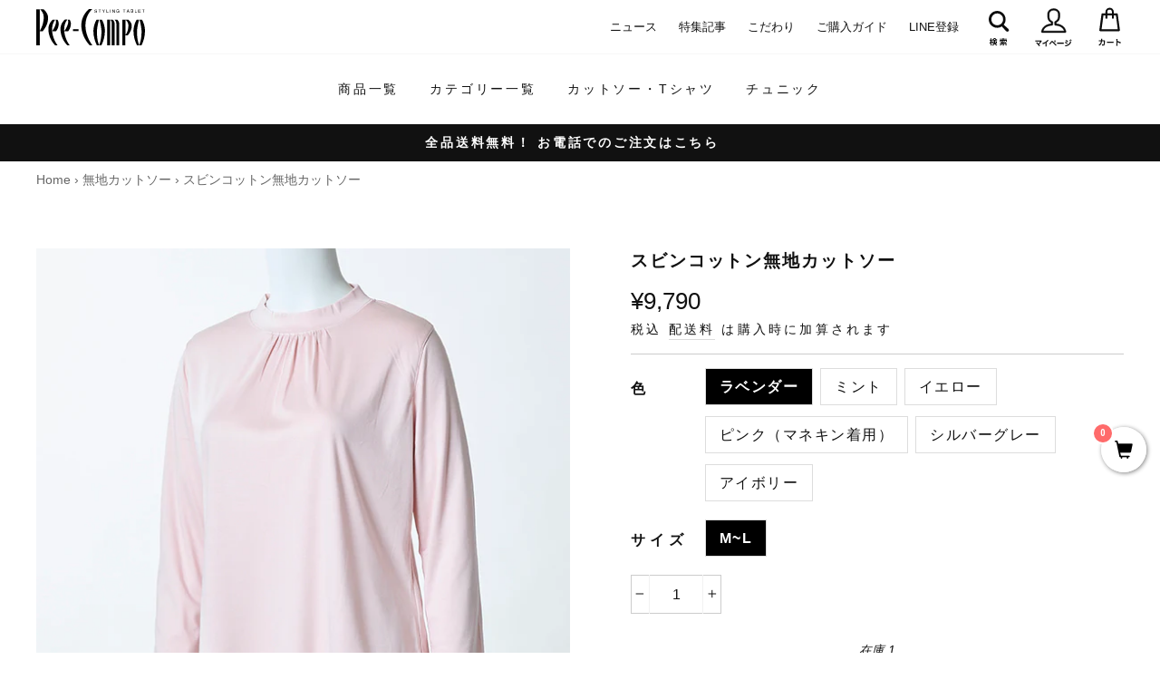

--- FILE ---
content_type: text/html; charset=utf-8
request_url: https://pee-compo.co.jp/collections/plain/products/17590
body_size: 23991
content:
<!doctype html>
<html class="no-js" lang="ja">
<head>
  <meta charset="utf-8">
  <meta http-equiv="X-UA-Compatible" content="IE=edge,chrome=1">
  <meta name="viewport" content="width=device-width,initial-scale=1">
  <meta name="theme-color" content="#111111">
  <link rel="canonical" href="https://pee-compo.co.jp/products/17590">
  <meta name="format-detection" content="telephone=no"><link rel="shortcut icon" href="//pee-compo.co.jp/cdn/shop/files/favicon_32x32.png?v=1614312231" type="image/png" /><title>スビンコットン無地カットソー  ｜50代60代70代のレディースファッションを取り扱うPee-Compo（ピーコンポ）</title>
<meta name="description" content="生産量が少なく希少なインドの超長綿「スビン綿」の、ファーストピッキング（初摘み）だけを使用。美しい光沢や柔らかさを引き出し、日本国内でスムース地に編み立てました。 品番：BG17590＜日本製＞ サイズ・素材 【サイズ】 　フリーサイズ 身幅：96cm 身丈：59cm 【素材】 綿：100％ 【生地感】 透け感：なし 伸縮性：ややあり 厚み：薄い お取り扱い 手洗い：可 漂白：不可 タンブラー乾燥：不可 自然乾燥：日陰での吊干し プレス：中温可(当て布使用) ドライクリーニング：石油系による弱可 ウェットクリーニング：弱可 素材の性質上、直射日光に長時間さらさないでください。 ※実際の商品の洗濯表示を必ずご覧ください。"><!-- Google Tag Manager -->
  <script>(function(w,d,s,l,i){w[l]=w[l]||[];w[l].push({'gtm.start':
	new Date().getTime(),event:'gtm.js'});var f=d.getElementsByTagName(s)[0],
	j=d.createElement(s),dl=l!='dataLayer'?'&l='+l:'';j.async=true;j.src=
	'https://www.googletagmanager.com/gtm.js?id='+i+dl;f.parentNode.insertBefore(j,f);
	})(window,document,'script','dataLayer','GTM-MJT9V72');</script>
  <!-- End Google Tag Manager --><meta property="og:site_name" content="株式会社ピーコンポ">
  <meta property="og:url" content="https://pee-compo.co.jp/products/17590">
  <meta property="og:title" content="スビンコットン無地カットソー">
  <meta property="og:type" content="product">
  <meta property="og:description" content="生産量が少なく希少なインドの超長綿「スビン綿」の、ファーストピッキング（初摘み）だけを使用。美しい光沢や柔らかさを引き出し、日本国内でスムース地に編み立てました。 品番：BG17590＜日本製＞ サイズ・素材 【サイズ】 　フリーサイズ 身幅：96cm 身丈：59cm 【素材】 綿：100％ 【生地感】 透け感：なし 伸縮性：ややあり 厚み：薄い お取り扱い 手洗い：可 漂白：不可 タンブラー乾燥：不可 自然乾燥：日陰での吊干し プレス：中温可(当て布使用) ドライクリーニング：石油系による弱可 ウェットクリーニング：弱可 素材の性質上、直射日光に長時間さらさないでください。 ※実際の商品の洗濯表示を必ずご覧ください。"><meta property="og:image" content="http://pee-compo.co.jp/cdn/shop/files/tops_17590_1_1200x1200.jpg?v=1695881801"><meta property="og:image" content="http://pee-compo.co.jp/cdn/shop/files/tops_17590_2_1200x1200.jpg?v=1695881801"><meta property="og:image" content="http://pee-compo.co.jp/cdn/shop/files/tops_17590_3_1200x1200.jpg?v=1695881801">
  <meta property="og:image:secure_url" content="https://pee-compo.co.jp/cdn/shop/files/tops_17590_1_1200x1200.jpg?v=1695881801"><meta property="og:image:secure_url" content="https://pee-compo.co.jp/cdn/shop/files/tops_17590_2_1200x1200.jpg?v=1695881801"><meta property="og:image:secure_url" content="https://pee-compo.co.jp/cdn/shop/files/tops_17590_3_1200x1200.jpg?v=1695881801">
  <meta name="twitter:site" content="@">
  <meta name="twitter:card" content="summary_large_image">
  <meta name="twitter:title" content="スビンコットン無地カットソー">
  <meta name="twitter:description" content="生産量が少なく希少なインドの超長綿「スビン綿」の、ファーストピッキング（初摘み）だけを使用。美しい光沢や柔らかさを引き出し、日本国内でスムース地に編み立てました。 品番：BG17590＜日本製＞ サイズ・素材 【サイズ】 　フリーサイズ 身幅：96cm 身丈：59cm 【素材】 綿：100％ 【生地感】 透け感：なし 伸縮性：ややあり 厚み：薄い お取り扱い 手洗い：可 漂白：不可 タンブラー乾燥：不可 自然乾燥：日陰での吊干し プレス：中温可(当て布使用) ドライクリーニング：石油系による弱可 ウェットクリーニング：弱可 素材の性質上、直射日光に長時間さらさないでください。 ※実際の商品の洗濯表示を必ずご覧ください。">
<style data-shopify>
  
  

  
  
  
</style>
<link href="//pee-compo.co.jp/cdn/shop/t/3/assets/theme.css?v=100132579730484171901699254090" rel="stylesheet" type="text/css" media="all" />
  <link href="//pee-compo.co.jp/cdn/shop/t/3/assets/style.css?v=53755583387194727161625802201" rel="stylesheet" type="text/css" media="all" />
<style data-shopify>
  :root {
    --typeHeaderPrimary: Helvetica;
    --typeHeaderFallback: Arial, sans-serif;
    --typeHeaderSize: 26px;
    --typeHeaderWeight: 700;
    --typeHeaderLineHeight: 1.5;
    --typeHeaderSpacing: 0.1em;

    --typeBasePrimary:Helvetica;
    --typeBaseFallback:Arial, sans-serif;
    --typeBaseSize: 16px;
    --typeBaseWeight: 400;
    --typeBaseSpacing: 0.0em;
    --typeBaseLineHeight: 1.6;

    --typeCollectionTitle: 16px;

    --iconWeight: 2px;
    --iconLinecaps: miter;

    
      --buttonRadius: 3px;
    

    --colorGridOverlayOpacity: 0.1;
  }
}
</style>
<link rel="apple-touch-icon" href="https://cdn.shopify.com/s/files/1/0433/7195/4328/files/apple-touch-icon.png?v=1614249179" sizes="180x180">
  <link rel="icon" type="image/png" href="https://cdn.shopify.com/s/files/1/0433/7195/4328/files/android-touch-icon.png?v=1614249179" sizes="192x192">
  
  
  <script>
    document.documentElement.className = document.documentElement.className.replace('no-js', 'js');

    window.theme = window.theme || {};
    theme.routes = {
      cart: "/cart",
      cartAdd: "/cart/add",
      cartChange: "/cart/change"
    };
    theme.strings = {
      soldOut: "売り切れ",
      unavailable: "お取り扱いなし",
      stockLabel: "在庫 [count]",
      willNotShipUntil: "[date] まで配送されません",
      willBeInStockAfter: "[date] 後に入荷されます",
      waitingForStock: "入荷予定あり",
      savePrice: "[saved_amount] OFF",
      cartEmpty: "まだ商品が入っていません",
      cartTermsConfirmation: "購入するするには、利用規約に同意する必要があります"
    };
    theme.settings = {
      dynamicVariantsEnable: true,
      dynamicVariantType: "button",
      cartType: "drawer",
      moneyFormat: "¥{{amount_no_decimals}}",
      saveType: "percent",
      recentlyViewedEnabled: false,
      predictiveSearch: true,
      predictiveSearchType: "product",
      inventoryThreshold: 10,
      quickView: false,
      themeName: 'Impulse',
      themeVersion: "3.2.0"
    };
  </script>

  <script>window.performance && window.performance.mark && window.performance.mark('shopify.content_for_header.start');</script><meta name="google-site-verification" content="kNNCep8C2mu7-uycc5R4Emx41UpfvVLsgvl-1hP8jrk">
<meta id="shopify-digital-wallet" name="shopify-digital-wallet" content="/43371954328/digital_wallets/dialog">
<link rel="alternate" type="application/json+oembed" href="https://pee-compo.co.jp/products/17590.oembed">
<script async="async" src="/checkouts/internal/preloads.js?locale=ja-JP"></script>
<script id="shopify-features" type="application/json">{"accessToken":"71bca65c7de8bbf34ab5641d35bc4d75","betas":["rich-media-storefront-analytics"],"domain":"pee-compo.co.jp","predictiveSearch":false,"shopId":43371954328,"locale":"ja"}</script>
<script>var Shopify = Shopify || {};
Shopify.shop = "xn-tck5c2a6fxb4614a8lxa1hpki0b.myshopify.com";
Shopify.locale = "ja";
Shopify.currency = {"active":"JPY","rate":"1.0"};
Shopify.country = "JP";
Shopify.theme = {"name":"ピーコンポ210714_文字サイズ拡大","id":118801039512,"schema_name":"Impulse","schema_version":"3.2.0","theme_store_id":857,"role":"main"};
Shopify.theme.handle = "null";
Shopify.theme.style = {"id":null,"handle":null};
Shopify.cdnHost = "pee-compo.co.jp/cdn";
Shopify.routes = Shopify.routes || {};
Shopify.routes.root = "/";</script>
<script type="module">!function(o){(o.Shopify=o.Shopify||{}).modules=!0}(window);</script>
<script>!function(o){function n(){var o=[];function n(){o.push(Array.prototype.slice.apply(arguments))}return n.q=o,n}var t=o.Shopify=o.Shopify||{};t.loadFeatures=n(),t.autoloadFeatures=n()}(window);</script>
<script id="shop-js-analytics" type="application/json">{"pageType":"product"}</script>
<script defer="defer" async type="module" src="//pee-compo.co.jp/cdn/shopifycloud/shop-js/modules/v2/client.init-shop-cart-sync_Cun6Ba8E.ja.esm.js"></script>
<script defer="defer" async type="module" src="//pee-compo.co.jp/cdn/shopifycloud/shop-js/modules/v2/chunk.common_DGWubyOB.esm.js"></script>
<script type="module">
  await import("//pee-compo.co.jp/cdn/shopifycloud/shop-js/modules/v2/client.init-shop-cart-sync_Cun6Ba8E.ja.esm.js");
await import("//pee-compo.co.jp/cdn/shopifycloud/shop-js/modules/v2/chunk.common_DGWubyOB.esm.js");

  window.Shopify.SignInWithShop?.initShopCartSync?.({"fedCMEnabled":true,"windoidEnabled":true});

</script>
<script>(function() {
  var isLoaded = false;
  function asyncLoad() {
    if (isLoaded) return;
    isLoaded = true;
    var urls = ["\/\/satcb.azureedge.net\/Scripts\/satcb.min.js?shop=xn-tck5c2a6fxb4614a8lxa1hpki0b.myshopify.com","https:\/\/tabs.tkdigital.dev\/scripts\/ne_smart_tabs_d28c18ebeb8927374fe7d84da6e7c5b4.js?shop=xn-tck5c2a6fxb4614a8lxa1hpki0b.myshopify.com"];
    for (var i = 0; i < urls.length; i++) {
      var s = document.createElement('script');
      s.type = 'text/javascript';
      s.async = true;
      s.src = urls[i];
      var x = document.getElementsByTagName('script')[0];
      x.parentNode.insertBefore(s, x);
    }
  };
  if(window.attachEvent) {
    window.attachEvent('onload', asyncLoad);
  } else {
    window.addEventListener('load', asyncLoad, false);
  }
})();</script>
<script id="__st">var __st={"a":43371954328,"offset":32400,"reqid":"0b76420f-418c-422e-ac04-5758b9a7290f-1768837020","pageurl":"pee-compo.co.jp\/collections\/plain\/products\/17590","u":"b9a05cca134f","p":"product","rtyp":"product","rid":7731656786072};</script>
<script>window.ShopifyPaypalV4VisibilityTracking = true;</script>
<script id="captcha-bootstrap">!function(){'use strict';const t='contact',e='account',n='new_comment',o=[[t,t],['blogs',n],['comments',n],[t,'customer']],c=[[e,'customer_login'],[e,'guest_login'],[e,'recover_customer_password'],[e,'create_customer']],r=t=>t.map((([t,e])=>`form[action*='/${t}']:not([data-nocaptcha='true']) input[name='form_type'][value='${e}']`)).join(','),a=t=>()=>t?[...document.querySelectorAll(t)].map((t=>t.form)):[];function s(){const t=[...o],e=r(t);return a(e)}const i='password',u='form_key',d=['recaptcha-v3-token','g-recaptcha-response','h-captcha-response',i],f=()=>{try{return window.sessionStorage}catch{return}},m='__shopify_v',_=t=>t.elements[u];function p(t,e,n=!1){try{const o=window.sessionStorage,c=JSON.parse(o.getItem(e)),{data:r}=function(t){const{data:e,action:n}=t;return t[m]||n?{data:e,action:n}:{data:t,action:n}}(c);for(const[e,n]of Object.entries(r))t.elements[e]&&(t.elements[e].value=n);n&&o.removeItem(e)}catch(o){console.error('form repopulation failed',{error:o})}}const l='form_type',E='cptcha';function T(t){t.dataset[E]=!0}const w=window,h=w.document,L='Shopify',v='ce_forms',y='captcha';let A=!1;((t,e)=>{const n=(g='f06e6c50-85a8-45c8-87d0-21a2b65856fe',I='https://cdn.shopify.com/shopifycloud/storefront-forms-hcaptcha/ce_storefront_forms_captcha_hcaptcha.v1.5.2.iife.js',D={infoText:'hCaptchaによる保護',privacyText:'プライバシー',termsText:'利用規約'},(t,e,n)=>{const o=w[L][v],c=o.bindForm;if(c)return c(t,g,e,D).then(n);var r;o.q.push([[t,g,e,D],n]),r=I,A||(h.body.append(Object.assign(h.createElement('script'),{id:'captcha-provider',async:!0,src:r})),A=!0)});var g,I,D;w[L]=w[L]||{},w[L][v]=w[L][v]||{},w[L][v].q=[],w[L][y]=w[L][y]||{},w[L][y].protect=function(t,e){n(t,void 0,e),T(t)},Object.freeze(w[L][y]),function(t,e,n,w,h,L){const[v,y,A,g]=function(t,e,n){const i=e?o:[],u=t?c:[],d=[...i,...u],f=r(d),m=r(i),_=r(d.filter((([t,e])=>n.includes(e))));return[a(f),a(m),a(_),s()]}(w,h,L),I=t=>{const e=t.target;return e instanceof HTMLFormElement?e:e&&e.form},D=t=>v().includes(t);t.addEventListener('submit',(t=>{const e=I(t);if(!e)return;const n=D(e)&&!e.dataset.hcaptchaBound&&!e.dataset.recaptchaBound,o=_(e),c=g().includes(e)&&(!o||!o.value);(n||c)&&t.preventDefault(),c&&!n&&(function(t){try{if(!f())return;!function(t){const e=f();if(!e)return;const n=_(t);if(!n)return;const o=n.value;o&&e.removeItem(o)}(t);const e=Array.from(Array(32),(()=>Math.random().toString(36)[2])).join('');!function(t,e){_(t)||t.append(Object.assign(document.createElement('input'),{type:'hidden',name:u})),t.elements[u].value=e}(t,e),function(t,e){const n=f();if(!n)return;const o=[...t.querySelectorAll(`input[type='${i}']`)].map((({name:t})=>t)),c=[...d,...o],r={};for(const[a,s]of new FormData(t).entries())c.includes(a)||(r[a]=s);n.setItem(e,JSON.stringify({[m]:1,action:t.action,data:r}))}(t,e)}catch(e){console.error('failed to persist form',e)}}(e),e.submit())}));const S=(t,e)=>{t&&!t.dataset[E]&&(n(t,e.some((e=>e===t))),T(t))};for(const o of['focusin','change'])t.addEventListener(o,(t=>{const e=I(t);D(e)&&S(e,y())}));const B=e.get('form_key'),M=e.get(l),P=B&&M;t.addEventListener('DOMContentLoaded',(()=>{const t=y();if(P)for(const e of t)e.elements[l].value===M&&p(e,B);[...new Set([...A(),...v().filter((t=>'true'===t.dataset.shopifyCaptcha))])].forEach((e=>S(e,t)))}))}(h,new URLSearchParams(w.location.search),n,t,e,['guest_login'])})(!0,!0)}();</script>
<script integrity="sha256-4kQ18oKyAcykRKYeNunJcIwy7WH5gtpwJnB7kiuLZ1E=" data-source-attribution="shopify.loadfeatures" defer="defer" src="//pee-compo.co.jp/cdn/shopifycloud/storefront/assets/storefront/load_feature-a0a9edcb.js" crossorigin="anonymous"></script>
<script data-source-attribution="shopify.dynamic_checkout.dynamic.init">var Shopify=Shopify||{};Shopify.PaymentButton=Shopify.PaymentButton||{isStorefrontPortableWallets:!0,init:function(){window.Shopify.PaymentButton.init=function(){};var t=document.createElement("script");t.src="https://pee-compo.co.jp/cdn/shopifycloud/portable-wallets/latest/portable-wallets.ja.js",t.type="module",document.head.appendChild(t)}};
</script>
<script data-source-attribution="shopify.dynamic_checkout.buyer_consent">
  function portableWalletsHideBuyerConsent(e){var t=document.getElementById("shopify-buyer-consent"),n=document.getElementById("shopify-subscription-policy-button");t&&n&&(t.classList.add("hidden"),t.setAttribute("aria-hidden","true"),n.removeEventListener("click",e))}function portableWalletsShowBuyerConsent(e){var t=document.getElementById("shopify-buyer-consent"),n=document.getElementById("shopify-subscription-policy-button");t&&n&&(t.classList.remove("hidden"),t.removeAttribute("aria-hidden"),n.addEventListener("click",e))}window.Shopify?.PaymentButton&&(window.Shopify.PaymentButton.hideBuyerConsent=portableWalletsHideBuyerConsent,window.Shopify.PaymentButton.showBuyerConsent=portableWalletsShowBuyerConsent);
</script>
<script>
  function portableWalletsCleanup(e){e&&e.src&&console.error("Failed to load portable wallets script "+e.src);var t=document.querySelectorAll("shopify-accelerated-checkout .shopify-payment-button__skeleton, shopify-accelerated-checkout-cart .wallet-cart-button__skeleton"),e=document.getElementById("shopify-buyer-consent");for(let e=0;e<t.length;e++)t[e].remove();e&&e.remove()}function portableWalletsNotLoadedAsModule(e){e instanceof ErrorEvent&&"string"==typeof e.message&&e.message.includes("import.meta")&&"string"==typeof e.filename&&e.filename.includes("portable-wallets")&&(window.removeEventListener("error",portableWalletsNotLoadedAsModule),window.Shopify.PaymentButton.failedToLoad=e,"loading"===document.readyState?document.addEventListener("DOMContentLoaded",window.Shopify.PaymentButton.init):window.Shopify.PaymentButton.init())}window.addEventListener("error",portableWalletsNotLoadedAsModule);
</script>

<script type="module" src="https://pee-compo.co.jp/cdn/shopifycloud/portable-wallets/latest/portable-wallets.ja.js" onError="portableWalletsCleanup(this)" crossorigin="anonymous"></script>
<script nomodule>
  document.addEventListener("DOMContentLoaded", portableWalletsCleanup);
</script>

<link id="shopify-accelerated-checkout-styles" rel="stylesheet" media="screen" href="https://pee-compo.co.jp/cdn/shopifycloud/portable-wallets/latest/accelerated-checkout-backwards-compat.css" crossorigin="anonymous">
<style id="shopify-accelerated-checkout-cart">
        #shopify-buyer-consent {
  margin-top: 1em;
  display: inline-block;
  width: 100%;
}

#shopify-buyer-consent.hidden {
  display: none;
}

#shopify-subscription-policy-button {
  background: none;
  border: none;
  padding: 0;
  text-decoration: underline;
  font-size: inherit;
  cursor: pointer;
}

#shopify-subscription-policy-button::before {
  box-shadow: none;
}

      </style>

<script>window.performance && window.performance.mark && window.performance.mark('shopify.content_for_header.end');</script>

  <!-- jQuery -->
  <script type="text/javascript" src="https://ajax.googleapis.com/ajax/libs/jquery/2.0.0/jquery.min.js"></script>
  
  <script src="//pee-compo.co.jp/cdn/shop/t/3/assets/vendor-scripts-v6.js" defer="defer"></script>

  

  <script src="//pee-compo.co.jp/cdn/shop/t/3/assets/theme.js?v=87041419874498023311613953527" defer="defer"></script>
<script>window.__pagefly_analytics_settings__ = {"acceptTracking":false};</script>
 <link href="https://monorail-edge.shopifysvc.com" rel="dns-prefetch">
<script>(function(){if ("sendBeacon" in navigator && "performance" in window) {try {var session_token_from_headers = performance.getEntriesByType('navigation')[0].serverTiming.find(x => x.name == '_s').description;} catch {var session_token_from_headers = undefined;}var session_cookie_matches = document.cookie.match(/_shopify_s=([^;]*)/);var session_token_from_cookie = session_cookie_matches && session_cookie_matches.length === 2 ? session_cookie_matches[1] : "";var session_token = session_token_from_headers || session_token_from_cookie || "";function handle_abandonment_event(e) {var entries = performance.getEntries().filter(function(entry) {return /monorail-edge.shopifysvc.com/.test(entry.name);});if (!window.abandonment_tracked && entries.length === 0) {window.abandonment_tracked = true;var currentMs = Date.now();var navigation_start = performance.timing.navigationStart;var payload = {shop_id: 43371954328,url: window.location.href,navigation_start,duration: currentMs - navigation_start,session_token,page_type: "product"};window.navigator.sendBeacon("https://monorail-edge.shopifysvc.com/v1/produce", JSON.stringify({schema_id: "online_store_buyer_site_abandonment/1.1",payload: payload,metadata: {event_created_at_ms: currentMs,event_sent_at_ms: currentMs}}));}}window.addEventListener('pagehide', handle_abandonment_event);}}());</script>
<script id="web-pixels-manager-setup">(function e(e,d,r,n,o){if(void 0===o&&(o={}),!Boolean(null===(a=null===(i=window.Shopify)||void 0===i?void 0:i.analytics)||void 0===a?void 0:a.replayQueue)){var i,a;window.Shopify=window.Shopify||{};var t=window.Shopify;t.analytics=t.analytics||{};var s=t.analytics;s.replayQueue=[],s.publish=function(e,d,r){return s.replayQueue.push([e,d,r]),!0};try{self.performance.mark("wpm:start")}catch(e){}var l=function(){var e={modern:/Edge?\/(1{2}[4-9]|1[2-9]\d|[2-9]\d{2}|\d{4,})\.\d+(\.\d+|)|Firefox\/(1{2}[4-9]|1[2-9]\d|[2-9]\d{2}|\d{4,})\.\d+(\.\d+|)|Chrom(ium|e)\/(9{2}|\d{3,})\.\d+(\.\d+|)|(Maci|X1{2}).+ Version\/(15\.\d+|(1[6-9]|[2-9]\d|\d{3,})\.\d+)([,.]\d+|)( \(\w+\)|)( Mobile\/\w+|) Safari\/|Chrome.+OPR\/(9{2}|\d{3,})\.\d+\.\d+|(CPU[ +]OS|iPhone[ +]OS|CPU[ +]iPhone|CPU IPhone OS|CPU iPad OS)[ +]+(15[._]\d+|(1[6-9]|[2-9]\d|\d{3,})[._]\d+)([._]\d+|)|Android:?[ /-](13[3-9]|1[4-9]\d|[2-9]\d{2}|\d{4,})(\.\d+|)(\.\d+|)|Android.+Firefox\/(13[5-9]|1[4-9]\d|[2-9]\d{2}|\d{4,})\.\d+(\.\d+|)|Android.+Chrom(ium|e)\/(13[3-9]|1[4-9]\d|[2-9]\d{2}|\d{4,})\.\d+(\.\d+|)|SamsungBrowser\/([2-9]\d|\d{3,})\.\d+/,legacy:/Edge?\/(1[6-9]|[2-9]\d|\d{3,})\.\d+(\.\d+|)|Firefox\/(5[4-9]|[6-9]\d|\d{3,})\.\d+(\.\d+|)|Chrom(ium|e)\/(5[1-9]|[6-9]\d|\d{3,})\.\d+(\.\d+|)([\d.]+$|.*Safari\/(?![\d.]+ Edge\/[\d.]+$))|(Maci|X1{2}).+ Version\/(10\.\d+|(1[1-9]|[2-9]\d|\d{3,})\.\d+)([,.]\d+|)( \(\w+\)|)( Mobile\/\w+|) Safari\/|Chrome.+OPR\/(3[89]|[4-9]\d|\d{3,})\.\d+\.\d+|(CPU[ +]OS|iPhone[ +]OS|CPU[ +]iPhone|CPU IPhone OS|CPU iPad OS)[ +]+(10[._]\d+|(1[1-9]|[2-9]\d|\d{3,})[._]\d+)([._]\d+|)|Android:?[ /-](13[3-9]|1[4-9]\d|[2-9]\d{2}|\d{4,})(\.\d+|)(\.\d+|)|Mobile Safari.+OPR\/([89]\d|\d{3,})\.\d+\.\d+|Android.+Firefox\/(13[5-9]|1[4-9]\d|[2-9]\d{2}|\d{4,})\.\d+(\.\d+|)|Android.+Chrom(ium|e)\/(13[3-9]|1[4-9]\d|[2-9]\d{2}|\d{4,})\.\d+(\.\d+|)|Android.+(UC? ?Browser|UCWEB|U3)[ /]?(15\.([5-9]|\d{2,})|(1[6-9]|[2-9]\d|\d{3,})\.\d+)\.\d+|SamsungBrowser\/(5\.\d+|([6-9]|\d{2,})\.\d+)|Android.+MQ{2}Browser\/(14(\.(9|\d{2,})|)|(1[5-9]|[2-9]\d|\d{3,})(\.\d+|))(\.\d+|)|K[Aa][Ii]OS\/(3\.\d+|([4-9]|\d{2,})\.\d+)(\.\d+|)/},d=e.modern,r=e.legacy,n=navigator.userAgent;return n.match(d)?"modern":n.match(r)?"legacy":"unknown"}(),u="modern"===l?"modern":"legacy",c=(null!=n?n:{modern:"",legacy:""})[u],f=function(e){return[e.baseUrl,"/wpm","/b",e.hashVersion,"modern"===e.buildTarget?"m":"l",".js"].join("")}({baseUrl:d,hashVersion:r,buildTarget:u}),m=function(e){var d=e.version,r=e.bundleTarget,n=e.surface,o=e.pageUrl,i=e.monorailEndpoint;return{emit:function(e){var a=e.status,t=e.errorMsg,s=(new Date).getTime(),l=JSON.stringify({metadata:{event_sent_at_ms:s},events:[{schema_id:"web_pixels_manager_load/3.1",payload:{version:d,bundle_target:r,page_url:o,status:a,surface:n,error_msg:t},metadata:{event_created_at_ms:s}}]});if(!i)return console&&console.warn&&console.warn("[Web Pixels Manager] No Monorail endpoint provided, skipping logging."),!1;try{return self.navigator.sendBeacon.bind(self.navigator)(i,l)}catch(e){}var u=new XMLHttpRequest;try{return u.open("POST",i,!0),u.setRequestHeader("Content-Type","text/plain"),u.send(l),!0}catch(e){return console&&console.warn&&console.warn("[Web Pixels Manager] Got an unhandled error while logging to Monorail."),!1}}}}({version:r,bundleTarget:l,surface:e.surface,pageUrl:self.location.href,monorailEndpoint:e.monorailEndpoint});try{o.browserTarget=l,function(e){var d=e.src,r=e.async,n=void 0===r||r,o=e.onload,i=e.onerror,a=e.sri,t=e.scriptDataAttributes,s=void 0===t?{}:t,l=document.createElement("script"),u=document.querySelector("head"),c=document.querySelector("body");if(l.async=n,l.src=d,a&&(l.integrity=a,l.crossOrigin="anonymous"),s)for(var f in s)if(Object.prototype.hasOwnProperty.call(s,f))try{l.dataset[f]=s[f]}catch(e){}if(o&&l.addEventListener("load",o),i&&l.addEventListener("error",i),u)u.appendChild(l);else{if(!c)throw new Error("Did not find a head or body element to append the script");c.appendChild(l)}}({src:f,async:!0,onload:function(){if(!function(){var e,d;return Boolean(null===(d=null===(e=window.Shopify)||void 0===e?void 0:e.analytics)||void 0===d?void 0:d.initialized)}()){var d=window.webPixelsManager.init(e)||void 0;if(d){var r=window.Shopify.analytics;r.replayQueue.forEach((function(e){var r=e[0],n=e[1],o=e[2];d.publishCustomEvent(r,n,o)})),r.replayQueue=[],r.publish=d.publishCustomEvent,r.visitor=d.visitor,r.initialized=!0}}},onerror:function(){return m.emit({status:"failed",errorMsg:"".concat(f," has failed to load")})},sri:function(e){var d=/^sha384-[A-Za-z0-9+/=]+$/;return"string"==typeof e&&d.test(e)}(c)?c:"",scriptDataAttributes:o}),m.emit({status:"loading"})}catch(e){m.emit({status:"failed",errorMsg:(null==e?void 0:e.message)||"Unknown error"})}}})({shopId: 43371954328,storefrontBaseUrl: "https://pee-compo.co.jp",extensionsBaseUrl: "https://extensions.shopifycdn.com/cdn/shopifycloud/web-pixels-manager",monorailEndpoint: "https://monorail-edge.shopifysvc.com/unstable/produce_batch",surface: "storefront-renderer",enabledBetaFlags: ["2dca8a86"],webPixelsConfigList: [{"id":"677281944","configuration":"{\"config\":\"{\\\"pixel_id\\\":\\\"GT-M6X9LZV\\\",\\\"target_country\\\":\\\"JP\\\",\\\"gtag_events\\\":[{\\\"type\\\":\\\"purchase\\\",\\\"action_label\\\":\\\"MC-14GWDCN3Z2\\\"},{\\\"type\\\":\\\"page_view\\\",\\\"action_label\\\":\\\"MC-14GWDCN3Z2\\\"},{\\\"type\\\":\\\"view_item\\\",\\\"action_label\\\":\\\"MC-14GWDCN3Z2\\\"}],\\\"enable_monitoring_mode\\\":false}\"}","eventPayloadVersion":"v1","runtimeContext":"OPEN","scriptVersion":"b2a88bafab3e21179ed38636efcd8a93","type":"APP","apiClientId":1780363,"privacyPurposes":[],"dataSharingAdjustments":{"protectedCustomerApprovalScopes":["read_customer_address","read_customer_email","read_customer_name","read_customer_personal_data","read_customer_phone"]}},{"id":"99483800","eventPayloadVersion":"v1","runtimeContext":"LAX","scriptVersion":"1","type":"CUSTOM","privacyPurposes":["ANALYTICS"],"name":"Google Analytics tag (migrated)"},{"id":"shopify-app-pixel","configuration":"{}","eventPayloadVersion":"v1","runtimeContext":"STRICT","scriptVersion":"0450","apiClientId":"shopify-pixel","type":"APP","privacyPurposes":["ANALYTICS","MARKETING"]},{"id":"shopify-custom-pixel","eventPayloadVersion":"v1","runtimeContext":"LAX","scriptVersion":"0450","apiClientId":"shopify-pixel","type":"CUSTOM","privacyPurposes":["ANALYTICS","MARKETING"]}],isMerchantRequest: false,initData: {"shop":{"name":"株式会社ピーコンポ","paymentSettings":{"currencyCode":"JPY"},"myshopifyDomain":"xn-tck5c2a6fxb4614a8lxa1hpki0b.myshopify.com","countryCode":"JP","storefrontUrl":"https:\/\/pee-compo.co.jp"},"customer":null,"cart":null,"checkout":null,"productVariants":[{"price":{"amount":9790.0,"currencyCode":"JPY"},"product":{"title":"スビンコットン無地カットソー","vendor":"株式会社ピーコンポ","id":"7731656786072","untranslatedTitle":"スビンコットン無地カットソー","url":"\/products\/17590","type":""},"id":"42830458650776","image":{"src":"\/\/pee-compo.co.jp\/cdn\/shop\/files\/tops_17590_1.jpg?v=1695881801"},"sku":"","title":"ラベンダー \/ M~L","untranslatedTitle":"ラベンダー \/ M~L"},{"price":{"amount":9790.0,"currencyCode":"JPY"},"product":{"title":"スビンコットン無地カットソー","vendor":"株式会社ピーコンポ","id":"7731656786072","untranslatedTitle":"スビンコットン無地カットソー","url":"\/products\/17590","type":""},"id":"42830458716312","image":{"src":"\/\/pee-compo.co.jp\/cdn\/shop\/files\/tops_17590_1.jpg?v=1695881801"},"sku":"","title":"ミント \/ M~L","untranslatedTitle":"ミント \/ M~L"},{"price":{"amount":9790.0,"currencyCode":"JPY"},"product":{"title":"スビンコットン無地カットソー","vendor":"株式会社ピーコンポ","id":"7731656786072","untranslatedTitle":"スビンコットン無地カットソー","url":"\/products\/17590","type":""},"id":"42830458749080","image":{"src":"\/\/pee-compo.co.jp\/cdn\/shop\/files\/tops_17590_1.jpg?v=1695881801"},"sku":"","title":"イエロー \/ M~L","untranslatedTitle":"イエロー \/ M~L"},{"price":{"amount":9790.0,"currencyCode":"JPY"},"product":{"title":"スビンコットン無地カットソー","vendor":"株式会社ピーコンポ","id":"7731656786072","untranslatedTitle":"スビンコットン無地カットソー","url":"\/products\/17590","type":""},"id":"42830458781848","image":{"src":"\/\/pee-compo.co.jp\/cdn\/shop\/files\/tops_17590_1.jpg?v=1695881801"},"sku":"","title":"ピンク（マネキン着用） \/ M~L","untranslatedTitle":"ピンク（マネキン着用） \/ M~L"},{"price":{"amount":9790.0,"currencyCode":"JPY"},"product":{"title":"スビンコットン無地カットソー","vendor":"株式会社ピーコンポ","id":"7731656786072","untranslatedTitle":"スビンコットン無地カットソー","url":"\/products\/17590","type":""},"id":"42830458814616","image":{"src":"\/\/pee-compo.co.jp\/cdn\/shop\/files\/tops_17590_1.jpg?v=1695881801"},"sku":"","title":"シルバーグレー \/ M~L","untranslatedTitle":"シルバーグレー \/ M~L"},{"price":{"amount":9790.0,"currencyCode":"JPY"},"product":{"title":"スビンコットン無地カットソー","vendor":"株式会社ピーコンポ","id":"7731656786072","untranslatedTitle":"スビンコットン無地カットソー","url":"\/products\/17590","type":""},"id":"42830458847384","image":{"src":"\/\/pee-compo.co.jp\/cdn\/shop\/files\/tops_17590_1.jpg?v=1695881801"},"sku":"","title":"アイボリー \/ M~L","untranslatedTitle":"アイボリー \/ M~L"}],"purchasingCompany":null},},"https://pee-compo.co.jp/cdn","fcfee988w5aeb613cpc8e4bc33m6693e112",{"modern":"","legacy":""},{"shopId":"43371954328","storefrontBaseUrl":"https:\/\/pee-compo.co.jp","extensionBaseUrl":"https:\/\/extensions.shopifycdn.com\/cdn\/shopifycloud\/web-pixels-manager","surface":"storefront-renderer","enabledBetaFlags":"[\"2dca8a86\"]","isMerchantRequest":"false","hashVersion":"fcfee988w5aeb613cpc8e4bc33m6693e112","publish":"custom","events":"[[\"page_viewed\",{}],[\"product_viewed\",{\"productVariant\":{\"price\":{\"amount\":9790.0,\"currencyCode\":\"JPY\"},\"product\":{\"title\":\"スビンコットン無地カットソー\",\"vendor\":\"株式会社ピーコンポ\",\"id\":\"7731656786072\",\"untranslatedTitle\":\"スビンコットン無地カットソー\",\"url\":\"\/products\/17590\",\"type\":\"\"},\"id\":\"42830458650776\",\"image\":{\"src\":\"\/\/pee-compo.co.jp\/cdn\/shop\/files\/tops_17590_1.jpg?v=1695881801\"},\"sku\":\"\",\"title\":\"ラベンダー \/ M~L\",\"untranslatedTitle\":\"ラベンダー \/ M~L\"}}]]"});</script><script>
  window.ShopifyAnalytics = window.ShopifyAnalytics || {};
  window.ShopifyAnalytics.meta = window.ShopifyAnalytics.meta || {};
  window.ShopifyAnalytics.meta.currency = 'JPY';
  var meta = {"product":{"id":7731656786072,"gid":"gid:\/\/shopify\/Product\/7731656786072","vendor":"株式会社ピーコンポ","type":"","handle":"17590","variants":[{"id":42830458650776,"price":979000,"name":"スビンコットン無地カットソー - ラベンダー \/ M~L","public_title":"ラベンダー \/ M~L","sku":""},{"id":42830458716312,"price":979000,"name":"スビンコットン無地カットソー - ミント \/ M~L","public_title":"ミント \/ M~L","sku":""},{"id":42830458749080,"price":979000,"name":"スビンコットン無地カットソー - イエロー \/ M~L","public_title":"イエロー \/ M~L","sku":""},{"id":42830458781848,"price":979000,"name":"スビンコットン無地カットソー - ピンク（マネキン着用） \/ M~L","public_title":"ピンク（マネキン着用） \/ M~L","sku":""},{"id":42830458814616,"price":979000,"name":"スビンコットン無地カットソー - シルバーグレー \/ M~L","public_title":"シルバーグレー \/ M~L","sku":""},{"id":42830458847384,"price":979000,"name":"スビンコットン無地カットソー - アイボリー \/ M~L","public_title":"アイボリー \/ M~L","sku":""}],"remote":false},"page":{"pageType":"product","resourceType":"product","resourceId":7731656786072,"requestId":"0b76420f-418c-422e-ac04-5758b9a7290f-1768837020"}};
  for (var attr in meta) {
    window.ShopifyAnalytics.meta[attr] = meta[attr];
  }
</script>
<script class="analytics">
  (function () {
    var customDocumentWrite = function(content) {
      var jquery = null;

      if (window.jQuery) {
        jquery = window.jQuery;
      } else if (window.Checkout && window.Checkout.$) {
        jquery = window.Checkout.$;
      }

      if (jquery) {
        jquery('body').append(content);
      }
    };

    var hasLoggedConversion = function(token) {
      if (token) {
        return document.cookie.indexOf('loggedConversion=' + token) !== -1;
      }
      return false;
    }

    var setCookieIfConversion = function(token) {
      if (token) {
        var twoMonthsFromNow = new Date(Date.now());
        twoMonthsFromNow.setMonth(twoMonthsFromNow.getMonth() + 2);

        document.cookie = 'loggedConversion=' + token + '; expires=' + twoMonthsFromNow;
      }
    }

    var trekkie = window.ShopifyAnalytics.lib = window.trekkie = window.trekkie || [];
    if (trekkie.integrations) {
      return;
    }
    trekkie.methods = [
      'identify',
      'page',
      'ready',
      'track',
      'trackForm',
      'trackLink'
    ];
    trekkie.factory = function(method) {
      return function() {
        var args = Array.prototype.slice.call(arguments);
        args.unshift(method);
        trekkie.push(args);
        return trekkie;
      };
    };
    for (var i = 0; i < trekkie.methods.length; i++) {
      var key = trekkie.methods[i];
      trekkie[key] = trekkie.factory(key);
    }
    trekkie.load = function(config) {
      trekkie.config = config || {};
      trekkie.config.initialDocumentCookie = document.cookie;
      var first = document.getElementsByTagName('script')[0];
      var script = document.createElement('script');
      script.type = 'text/javascript';
      script.onerror = function(e) {
        var scriptFallback = document.createElement('script');
        scriptFallback.type = 'text/javascript';
        scriptFallback.onerror = function(error) {
                var Monorail = {
      produce: function produce(monorailDomain, schemaId, payload) {
        var currentMs = new Date().getTime();
        var event = {
          schema_id: schemaId,
          payload: payload,
          metadata: {
            event_created_at_ms: currentMs,
            event_sent_at_ms: currentMs
          }
        };
        return Monorail.sendRequest("https://" + monorailDomain + "/v1/produce", JSON.stringify(event));
      },
      sendRequest: function sendRequest(endpointUrl, payload) {
        // Try the sendBeacon API
        if (window && window.navigator && typeof window.navigator.sendBeacon === 'function' && typeof window.Blob === 'function' && !Monorail.isIos12()) {
          var blobData = new window.Blob([payload], {
            type: 'text/plain'
          });

          if (window.navigator.sendBeacon(endpointUrl, blobData)) {
            return true;
          } // sendBeacon was not successful

        } // XHR beacon

        var xhr = new XMLHttpRequest();

        try {
          xhr.open('POST', endpointUrl);
          xhr.setRequestHeader('Content-Type', 'text/plain');
          xhr.send(payload);
        } catch (e) {
          console.log(e);
        }

        return false;
      },
      isIos12: function isIos12() {
        return window.navigator.userAgent.lastIndexOf('iPhone; CPU iPhone OS 12_') !== -1 || window.navigator.userAgent.lastIndexOf('iPad; CPU OS 12_') !== -1;
      }
    };
    Monorail.produce('monorail-edge.shopifysvc.com',
      'trekkie_storefront_load_errors/1.1',
      {shop_id: 43371954328,
      theme_id: 118801039512,
      app_name: "storefront",
      context_url: window.location.href,
      source_url: "//pee-compo.co.jp/cdn/s/trekkie.storefront.cd680fe47e6c39ca5d5df5f0a32d569bc48c0f27.min.js"});

        };
        scriptFallback.async = true;
        scriptFallback.src = '//pee-compo.co.jp/cdn/s/trekkie.storefront.cd680fe47e6c39ca5d5df5f0a32d569bc48c0f27.min.js';
        first.parentNode.insertBefore(scriptFallback, first);
      };
      script.async = true;
      script.src = '//pee-compo.co.jp/cdn/s/trekkie.storefront.cd680fe47e6c39ca5d5df5f0a32d569bc48c0f27.min.js';
      first.parentNode.insertBefore(script, first);
    };
    trekkie.load(
      {"Trekkie":{"appName":"storefront","development":false,"defaultAttributes":{"shopId":43371954328,"isMerchantRequest":null,"themeId":118801039512,"themeCityHash":"17615987446200255833","contentLanguage":"ja","currency":"JPY","eventMetadataId":"c146e9c1-5262-4164-bfb8-a5241acf1c78"},"isServerSideCookieWritingEnabled":true,"monorailRegion":"shop_domain","enabledBetaFlags":["65f19447"]},"Session Attribution":{},"S2S":{"facebookCapiEnabled":false,"source":"trekkie-storefront-renderer","apiClientId":580111}}
    );

    var loaded = false;
    trekkie.ready(function() {
      if (loaded) return;
      loaded = true;

      window.ShopifyAnalytics.lib = window.trekkie;

      var originalDocumentWrite = document.write;
      document.write = customDocumentWrite;
      try { window.ShopifyAnalytics.merchantGoogleAnalytics.call(this); } catch(error) {};
      document.write = originalDocumentWrite;

      window.ShopifyAnalytics.lib.page(null,{"pageType":"product","resourceType":"product","resourceId":7731656786072,"requestId":"0b76420f-418c-422e-ac04-5758b9a7290f-1768837020","shopifyEmitted":true});

      var match = window.location.pathname.match(/checkouts\/(.+)\/(thank_you|post_purchase)/)
      var token = match? match[1]: undefined;
      if (!hasLoggedConversion(token)) {
        setCookieIfConversion(token);
        window.ShopifyAnalytics.lib.track("Viewed Product",{"currency":"JPY","variantId":42830458650776,"productId":7731656786072,"productGid":"gid:\/\/shopify\/Product\/7731656786072","name":"スビンコットン無地カットソー - ラベンダー \/ M~L","price":"9790","sku":"","brand":"株式会社ピーコンポ","variant":"ラベンダー \/ M~L","category":"","nonInteraction":true,"remote":false},undefined,undefined,{"shopifyEmitted":true});
      window.ShopifyAnalytics.lib.track("monorail:\/\/trekkie_storefront_viewed_product\/1.1",{"currency":"JPY","variantId":42830458650776,"productId":7731656786072,"productGid":"gid:\/\/shopify\/Product\/7731656786072","name":"スビンコットン無地カットソー - ラベンダー \/ M~L","price":"9790","sku":"","brand":"株式会社ピーコンポ","variant":"ラベンダー \/ M~L","category":"","nonInteraction":true,"remote":false,"referer":"https:\/\/pee-compo.co.jp\/collections\/plain\/products\/17590"});
      }
    });


        var eventsListenerScript = document.createElement('script');
        eventsListenerScript.async = true;
        eventsListenerScript.src = "//pee-compo.co.jp/cdn/shopifycloud/storefront/assets/shop_events_listener-3da45d37.js";
        document.getElementsByTagName('head')[0].appendChild(eventsListenerScript);

})();</script>
  <script>
  if (!window.ga || (window.ga && typeof window.ga !== 'function')) {
    window.ga = function ga() {
      (window.ga.q = window.ga.q || []).push(arguments);
      if (window.Shopify && window.Shopify.analytics && typeof window.Shopify.analytics.publish === 'function') {
        window.Shopify.analytics.publish("ga_stub_called", {}, {sendTo: "google_osp_migration"});
      }
      console.error("Shopify's Google Analytics stub called with:", Array.from(arguments), "\nSee https://help.shopify.com/manual/promoting-marketing/pixels/pixel-migration#google for more information.");
    };
    if (window.Shopify && window.Shopify.analytics && typeof window.Shopify.analytics.publish === 'function') {
      window.Shopify.analytics.publish("ga_stub_initialized", {}, {sendTo: "google_osp_migration"});
    }
  }
</script>
<script
  defer
  src="https://pee-compo.co.jp/cdn/shopifycloud/perf-kit/shopify-perf-kit-3.0.4.min.js"
  data-application="storefront-renderer"
  data-shop-id="43371954328"
  data-render-region="gcp-us-central1"
  data-page-type="product"
  data-theme-instance-id="118801039512"
  data-theme-name="Impulse"
  data-theme-version="3.2.0"
  data-monorail-region="shop_domain"
  data-resource-timing-sampling-rate="10"
  data-shs="true"
  data-shs-beacon="true"
  data-shs-export-with-fetch="true"
  data-shs-logs-sample-rate="1"
  data-shs-beacon-endpoint="https://pee-compo.co.jp/api/collect"
></script>
</head> 

<body class="template-product" data-center-text="true" data-button_style="round-slight" data-type_header_capitalize="false" data-type_headers_align_text="true" data-type_product_capitalize="true" data-swatch_style="round">

  <!-- Google Tag Manager (noscript) -->
  <noscript><iframe src="https://www.googletagmanager.com/ns.html?id=GTM-MJT9V72"
  	height="0" width="0" style="display:none;visibility:hidden"></iframe></noscript>
  <!-- End Google Tag Manager (noscript) -->
  
  <a class="in-page-link visually-hidden skip-link" href="#MainContent">スキップする</a>

  <div id="PageContainer" class="page-container">
    <div class="transition-body">

    <div id="shopify-section-header" class="shopify-section">




<div id="NavDrawer" class="drawer drawer--right">
  <div class="drawer__contents">
    <div class="drawer__fixed-header drawer__fixed-header--full">
      <div class="drawer__header drawer__header--full appear-animation appear-delay-1">
        <div class="h2 drawer__title">
        </div>
        <div class="drawer__close">
          <button type="button" class="drawer__close-button js-drawer-close">
            <svg aria-hidden="true" focusable="false" role="presentation" class="icon icon-close" viewBox="0 0 64 64"><path d="M19 17.61l27.12 27.13m0-27.12L19 44.74"/></svg>
            <span class="icon__fallback-text">メニューを閉じる</span>
          </button>
        </div>
      </div>
    </div>
    <div class="drawer__scrollable">
      <ul class="mobile-nav" role="navigation" aria-label="Primary">
        


          <li class="mobile-nav__item appear-animation appear-delay-2">
            
              <a href="/collections/all" class="mobile-nav__link mobile-nav__link--top-level" >商品一覧</a>
            

            
          </li>
        


          <li class="mobile-nav__item appear-animation appear-delay-3">
            
              <a href="/collections" class="mobile-nav__link mobile-nav__link--top-level" >カテゴリー一覧</a>
            

            
          </li>
        


          <li class="mobile-nav__item appear-animation appear-delay-4">
            
              <a href="/collections/t-shirt-cut-and-sew" class="mobile-nav__link mobile-nav__link--top-level" >カットソー・Tシャツ</a>
            

            
          </li>
        


          <li class="mobile-nav__item appear-animation appear-delay-5">
            
              <a href="/collections/dress" class="mobile-nav__link mobile-nav__link--top-level" >チュニック</a>
            

            
          </li>
        


        
          <li class="mobile-nav__item mobile-nav__item--secondary">
            <div class="grid">
              
                
<div class="grid__item one-half appear-animation appear-delay-6 medium-up--hide">
                    <a href="/blogs/news" class="mobile-nav__link">ニュース</a>
                  </div>
                
<div class="grid__item one-half appear-animation appear-delay-7 medium-up--hide">
                    <a href="/blogs/blog" class="mobile-nav__link">特集記事</a>
                  </div>
                
<div class="grid__item one-half appear-animation appear-delay-8 medium-up--hide">
                    <a href="/pages/quality" class="mobile-nav__link">こだわり</a>
                  </div>
                
<div class="grid__item one-half appear-animation appear-delay-9 medium-up--hide">
                    <a href="/pages/howtobuy" class="mobile-nav__link">ご購入ガイド</a>
                  </div>
                
<div class="grid__item one-half appear-animation appear-delay-10 medium-up--hide">
                    <a href="https://line.me/R/ti/p/@tfs0746k?from=page" class="mobile-nav__link">LINE登録</a>
                  </div>
                
              

              
<div class="grid__item one-half appear-animation appear-delay-11">
                  <a href="/account" class="mobile-nav__link">
                    
                      ログイン
                    
                  </a>
                </div>
              
            </div>
          </li>
        
      </ul><ul class="mobile-nav__social appear-animation appear-delay-12">
        
          <li class="mobile-nav__social-item">
            <a target="_blank" rel="noopener" href="https://www.instagram.com/pee_compo/" title="株式会社ピーコンポ on Instagram">
              <svg aria-hidden="true" focusable="false" role="presentation" class="icon icon-instagram" viewBox="0 0 32 32"><path fill="#444" d="M16 3.094c4.206 0 4.7.019 6.363.094 1.538.069 2.369.325 2.925.544.738.287 1.262.625 1.813 1.175s.894 1.075 1.175 1.813c.212.556.475 1.387.544 2.925.075 1.662.094 2.156.094 6.363s-.019 4.7-.094 6.363c-.069 1.538-.325 2.369-.544 2.925-.288.738-.625 1.262-1.175 1.813s-1.075.894-1.813 1.175c-.556.212-1.387.475-2.925.544-1.663.075-2.156.094-6.363.094s-4.7-.019-6.363-.094c-1.537-.069-2.369-.325-2.925-.544-.737-.288-1.263-.625-1.813-1.175s-.894-1.075-1.175-1.813c-.212-.556-.475-1.387-.544-2.925-.075-1.663-.094-2.156-.094-6.363s.019-4.7.094-6.363c.069-1.537.325-2.369.544-2.925.287-.737.625-1.263 1.175-1.813s1.075-.894 1.813-1.175c.556-.212 1.388-.475 2.925-.544 1.662-.081 2.156-.094 6.363-.094zm0-2.838c-4.275 0-4.813.019-6.494.094-1.675.075-2.819.344-3.819.731-1.037.4-1.913.944-2.788 1.819S1.486 4.656 1.08 5.688c-.387 1-.656 2.144-.731 3.825-.075 1.675-.094 2.213-.094 6.488s.019 4.813.094 6.494c.075 1.675.344 2.819.731 3.825.4 1.038.944 1.913 1.819 2.788s1.756 1.413 2.788 1.819c1 .387 2.144.656 3.825.731s2.213.094 6.494.094 4.813-.019 6.494-.094c1.675-.075 2.819-.344 3.825-.731 1.038-.4 1.913-.944 2.788-1.819s1.413-1.756 1.819-2.788c.387-1 .656-2.144.731-3.825s.094-2.212.094-6.494-.019-4.813-.094-6.494c-.075-1.675-.344-2.819-.731-3.825-.4-1.038-.944-1.913-1.819-2.788s-1.756-1.413-2.788-1.819c-1-.387-2.144-.656-3.825-.731C20.812.275 20.275.256 16 .256z"/><path fill="#444" d="M16 7.912a8.088 8.088 0 0 0 0 16.175c4.463 0 8.087-3.625 8.087-8.088s-3.625-8.088-8.088-8.088zm0 13.338a5.25 5.25 0 1 1 0-10.5 5.25 5.25 0 1 1 0 10.5zM26.294 7.594a1.887 1.887 0 1 1-3.774.002 1.887 1.887 0 0 1 3.774-.003z"/></svg>
              <span class="icon__fallback-text">Instagram</span>
            </a>
          </li>
        
        
        
        
        
        
        
        
        
        
      </ul>
    </div>
  </div>
</div>


  <div id="CartDrawer" class="drawer drawer--right">
    <form action="/cart" method="post" novalidate class="drawer__contents">
      <div class="drawer__fixed-header">
        <div class="drawer__header appear-animation appear-delay-1">
          <div class="h2 drawer__title">カート</div>
          <div class="drawer__close">
            <button type="button" class="drawer__close-button js-drawer-close">
              <svg aria-hidden="true" focusable="false" role="presentation" class="icon icon-close" viewBox="0 0 64 64"><path d="M19 17.61l27.12 27.13m0-27.12L19 44.74"/></svg>
              <span class="icon__fallback-text">カートを閉じる</span>
            </button>
          </div>
        </div>
      </div>

      <div id="CartContainer" class="drawer__inner"></div>
    </form>
  </div>






<style>
  .site-nav__link,
  .site-nav__dropdown-link:not(.site-nav__dropdown-link--top-level) {
    font-size: 16px;
  }
  
    .site-nav__link, .mobile-nav__link--top-level {
      text-transform: uppercase;
      letter-spacing: 0.2em;
    }
    .mobile-nav__link--top-level {
      font-size: 1.1em;
    }
  

  

  
.site-header {
      box-shadow: 0 0 1px rgba(0,0,0,0.2);
    }

    .toolbar + .header-sticky-wrapper .site-header {
      border-top: 0;
    }</style>

<div data-section-id="header" data-section-type="header-section">
  

  
    
      <div class="toolbar small--hide">
  <div class="page-width">
    <div class="toolbar__content">
      <div class="header-item header-item--logo">
                
  
<style data-shopify>
    .header-item--logo,
    .header-layout--left-center .header-item--logo,
    .header-layout--left-center .header-item--icons {
      -webkit-box-flex: 0 1 100px;
      -ms-flex: 0 1 100px;
      flex: 0 1 100px;
    }

    @media only screen and (min-width: 769px) {
      .header-item--logo,
      .header-layout--left-center .header-item--logo,
      .header-layout--left-center .header-item--icons {
        -webkit-box-flex: 0 0 120px;
        -ms-flex: 0 0 120px;
        flex: 0 0 120px;
      }
    }

    .site-header__logo a {
      width: 100px;
    }
    .is-light .site-header__logo .logo--inverted {
      width: 100px;
    }
    @media only screen and (min-width: 769px) {
      .site-header__logo a {
        width: 120px;
      }

      .is-light .site-header__logo .logo--inverted {
        width: 120px;
      }
    }
    </style>

    
      <div class="h1 site-header__logo" itemscope itemtype="http://schema.org/Organization">
    

    
      
      <a
        href="/"
        itemprop="url"
        class="site-header__logo-link">
        <img
          class="small--hide"
          src="//pee-compo.co.jp/cdn/shop/t/3/assets/logo.svg?v=81001163051699142431616067429"
          alt="株式会社ピーコンポ"
          itemprop="logo">
        <img
          class="medium-up--hide"
          src="//pee-compo.co.jp/cdn/shop/t/3/assets/logo.svg?v=81001163051699142431616067429"
          alt="株式会社ピーコンポ">
      </a>
      
    
    
      </div>
    

  

  




              </div>
      
        <div class="toolbar__item toolbar__item--menu">
          <ul class="inline-list toolbar__menu">
          
            <li>
              <a href="/blogs/news">ニュース</a>
            </li>
          
            <li>
              <a href="/blogs/blog">特集記事</a>
            </li>
          
            <li>
              <a href="/pages/quality">こだわり</a>
            </li>
          
            <li>
              <a href="/pages/howtobuy">ご購入ガイド</a>
            </li>
          
            <li>
              <a href="https://line.me/R/ti/p/@tfs0746k?from=page">LINE登録</a>
            </li>
          
          </ul>
        </div>
      
		<div class="header-item header-item--icons">	
      		<div class="site-nav">
  <div class="site-nav__icons">
    
      <a href="/search" class="site-nav__link site-nav__link--icon js-search-header">
        <img src="//pee-compo.co.jp/cdn/shop/t/3/assets/icon_search.svg?v=171403732748883511651618530601" class="icon icon-search">
        <span class="icon__fallback-text">検索</span>
      </a>
    
    
    
      <a class="site-nav__link site-nav__link--icon small--hide" href="/account">
        <img src="//pee-compo.co.jp/cdn/shop/t/3/assets/icon_mypage.svg?v=54720227454178392701618733025" class="icon icon-user">
        <span class="icon__fallback-text">
          
            ログイン
          
        </span>
      </a>
    

    <a href="/cart" class="site-nav__link site-nav__link--icon js-drawer-open-cart" aria-controls="CartDrawer" data-icon="bag">
      <span class="cart-link"><img src="//pee-compo.co.jp/cdn/shop/t/3/assets/icon_bag.svg?v=165473598284346601221618733009" class="icon icon-cart"><span class="icon__fallback-text">カート</span>
        <span class="cart-link__bubble"></span>
      </span>
    </a>
    
    
    
      <button
        type="button"
        class="site-nav__link site-nav__link--icon js-drawer-open-nav medium-up--hide"
        aria-controls="NavDrawer">
        <img src="//pee-compo.co.jp/cdn/shop/t/3/assets/icon_menu.svg?v=153450412800743848991618530595" class="icon icon-hamburger">
        <span class="icon__fallback-text">ナビゲーション</span>
      </button>
    

    
  </div>
</div>

      	</div>
      
      <!--
      --></div>

  </div>
</div>

    
  

  <div class="header-sticky-wrapper">
    <div class="header-wrapper">

      
      <header
        class="site-header"
        data-sticky="true">
        <div class="page-width">
          <div
            class="header-layout header-layout--left-center"
            data-logo-align="left">

            

            
              	<div class="header-item header-item--logo sp-only">
	                
  
<style data-shopify>
    .header-item--logo,
    .header-layout--left-center .header-item--logo,
    .header-layout--left-center .header-item--icons {
      -webkit-box-flex: 0 1 100px;
      -ms-flex: 0 1 100px;
      flex: 0 1 100px;
    }

    @media only screen and (min-width: 769px) {
      .header-item--logo,
      .header-layout--left-center .header-item--logo,
      .header-layout--left-center .header-item--icons {
        -webkit-box-flex: 0 0 120px;
        -ms-flex: 0 0 120px;
        flex: 0 0 120px;
      }
    }

    .site-header__logo a {
      width: 100px;
    }
    .is-light .site-header__logo .logo--inverted {
      width: 100px;
    }
    @media only screen and (min-width: 769px) {
      .site-header__logo a {
        width: 120px;
      }

      .is-light .site-header__logo .logo--inverted {
        width: 120px;
      }
    }
    </style>

    
      <div class="h1 site-header__logo" itemscope itemtype="http://schema.org/Organization">
    

    
      
      <a
        href="/"
        itemprop="url"
        class="site-header__logo-link">
        <img
          class="small--hide"
          src="//pee-compo.co.jp/cdn/shop/t/3/assets/logo.svg?v=81001163051699142431616067429"
          alt="株式会社ピーコンポ"
          itemprop="logo">
        <img
          class="medium-up--hide"
          src="//pee-compo.co.jp/cdn/shop/t/3/assets/logo.svg?v=81001163051699142431616067429"
          alt="株式会社ピーコンポ">
      </a>
      
    
    
      </div>
    

  

  




                </div>
            	<div class="header-item header-item--navigation text-center">
                  


<ul
  class="site-nav site-navigation small--hide"
  
    role="navigation" aria-label="Primary"
  >
  


    <li
      class="site-nav__item site-nav__expanded-item"
      >

      <a href="/collections/all" class="site-nav__link site-nav__link--underline">
        商品一覧
      </a>
      
    </li>
  


    <li
      class="site-nav__item site-nav__expanded-item"
      >

      <a href="/collections" class="site-nav__link site-nav__link--underline">
        カテゴリー一覧
      </a>
      
    </li>
  


    <li
      class="site-nav__item site-nav__expanded-item"
      >

      <a href="/collections/t-shirt-cut-and-sew" class="site-nav__link site-nav__link--underline">
        カットソー・Tシャツ
      </a>
      
    </li>
  


    <li
      class="site-nav__item site-nav__expanded-item"
      >

      <a href="/collections/dress" class="site-nav__link site-nav__link--underline">
        チュニック
      </a>
      
    </li>
  
</ul>

               </div>
            

            

            <div class="header-item header-item--icons sp-only">
              <div class="site-nav">
  <div class="site-nav__icons">
    
      <a href="/search" class="site-nav__link site-nav__link--icon js-search-header">
        <img src="//pee-compo.co.jp/cdn/shop/t/3/assets/icon_search.svg?v=171403732748883511651618530601" class="icon icon-search">
        <span class="icon__fallback-text">検索</span>
      </a>
    
    
    
      <a class="site-nav__link site-nav__link--icon small--hide" href="/account">
        <img src="//pee-compo.co.jp/cdn/shop/t/3/assets/icon_mypage.svg?v=54720227454178392701618733025" class="icon icon-user">
        <span class="icon__fallback-text">
          
            ログイン
          
        </span>
      </a>
    

    <a href="/cart" class="site-nav__link site-nav__link--icon js-drawer-open-cart" aria-controls="CartDrawer" data-icon="bag">
      <span class="cart-link"><img src="//pee-compo.co.jp/cdn/shop/t/3/assets/icon_bag.svg?v=165473598284346601221618733009" class="icon icon-cart"><span class="icon__fallback-text">カート</span>
        <span class="cart-link__bubble"></span>
      </span>
    </a>
    
    
    
      <button
        type="button"
        class="site-nav__link site-nav__link--icon js-drawer-open-nav medium-up--hide"
        aria-controls="NavDrawer">
        <img src="//pee-compo.co.jp/cdn/shop/t/3/assets/icon_menu.svg?v=153450412800743848991618530595" class="icon icon-hamburger">
        <span class="icon__fallback-text">ナビゲーション</span>
      </button>
    

    
  </div>
</div>

            </div>
          </div>

          
        </div>
        <div class="site-header__search-container">
          <div class="site-header__search">
            <div class="page-width">
              <form action="/search" method="get" role="search"
                id="HeaderSearchForm"
                class="site-header__search-form">
                <input type="hidden" name="type" value="product">
                <button type="submit" class="text-link site-header__search-btn site-header__search-btn--submit">
                  <svg aria-hidden="true" focusable="false" role="presentation" class="icon icon-search" viewBox="0 0 64 64"><path d="M47.16 28.58A18.58 18.58 0 1 1 28.58 10a18.58 18.58 0 0 1 18.58 18.58zM54 54L41.94 42"/></svg>
                  <span class="icon__fallback-text">検索</span>
                </button>
                <input type="search" name="q" value="" placeholder="アイテム名やカテゴリで探す" class="site-header__search-input" aria-label="アイテム名やカテゴリで探す">
              </form>
              <button type="button" class="js-search-header-close text-link site-header__search-btn">
                <svg aria-hidden="true" focusable="false" role="presentation" class="icon icon-close" viewBox="0 0 64 64"><path d="M19 17.61l27.12 27.13m0-27.12L19 44.74"/></svg>
                <span class="icon__fallback-text">"閉じる"</span>
              </button>
            </div>
          </div><div class="predictive-results hide">
              <div class="page-width">
                <div id="PredictiveResults"></div>
                <div class="text-center predictive-results__footer">
                  <button type="button" class="btn btn--small" data-predictive-search-button>
                    <small>
                      詳しくみる
                    </small>
                  </button>
                </div>
              </div>
            </div></div>
      </header>
    </div>
  </div>

  
    


  <div class="announcement-bar">
    <div class="page-width">
      <div
        id="AnnouncementSlider"
        class="announcement-slider announcement-slider--compact"
        data-compact-style="true"
        data-block-count="1">
          
        
          
            <div
              id="AnnouncementSlide-1524770292306"
              class="announcement-slider__slide"
              data-index="0"
              >
              
                <a class="announcement-link" href="/pages/phone-guide">
              
                
                  <span class="announcement-text">全品送料無料！ お電話でのご注文はこちら　</span>
                
                
              
                </a>
              
            </div>
        
      </div>
    </div>
  </div>



  
</div>


</div>

      <main class="main-content" id="MainContent">
        <div id="shopify-section-product-template" class="shopify-section">
<div id="ProductSection-7731656786072"
  class="product-section"
  data-section-id="7731656786072"
  data-section-type="product-template"
  data-product-handle="17590"
  data-product-url="/collections/plain/products/17590"
  data-aspect-ratio="100.0"
  data-img-url="//pee-compo.co.jp/cdn/shop/files/tops_17590_1_{width}x.jpg?v=1695881801"
  
    data-image-zoom="true"
  
  
    data-inventory="true"
  
  
  
    data-enable-history-state="true"
  >

  <div class="page-width breadcrumbs-add">
	  
<nav class="breadcrumb" role="navigation" aria-label="breadcrumbs">
  <a href="/" title="Home">Home</a>
  
    
      <span aria-hidden="true">&rsaquo;</span>
      <a href="/collections/plain" title="">無地カットソー</a>
    
    <span aria-hidden="true">&rsaquo;</span>
    <span>スビンコットン無地カットソー</span>
  
</nav>

  </div>
  

<script type="application/ld+json">
  {
    "@context": "http://schema.org",
    "@type": "Product",
    "offers": {
      "@type": "Offer",
      "availability":"https://schema.org/InStock",
      "price": "9790.0",
      "priceCurrency": "JPY",
      "priceValidUntil": "2026-01-30",
      "url": "https://pee-compo.co.jp/products/17590"
    },
    "brand": "株式会社ピーコンポ",
    "sku": "",
    "name": "スビンコットン無地カットソー",
    "description": "生産量が少なく希少なインドの超長綿「スビン綿」の、ファーストピッキング（初摘み）だけを使用。美しい光沢や柔らかさを引き出し、日本国内でスムース地に編み立てました。\n品番：BG17590＜日本製＞\nサイズ・素材\n【サイズ】\n　フリーサイズ\n\n身幅：96cm\n身丈：59cm\n\n\n【素材】\n\n\n 綿：100％\n\n\n\n【生地感】\n\n透け感：なし\n伸縮性：ややあり\n厚み：薄い\n\nお取り扱い\n\n手洗い：可\n漂白：不可\nタンブラー乾燥：不可\n自然乾燥：日陰での吊干し\nプレス：中温可(当て布使用)\nドライクリーニング：石油系による弱可\nウェットクリーニング：弱可\n素材の性質上、直射日光に長時間さらさないでください。\n\n※実際の商品の洗濯表示を必ずご覧ください。",
    "category": "",
    "url": "https://pee-compo.co.jp/products/17590",
    "image": {
      "@type": "ImageObject",
      "url": "https://pee-compo.co.jp/cdn/shop/files/tops_17590_1_1024x1024.jpg?v=1695881801",
      "image": "https://pee-compo.co.jp/cdn/shop/files/tops_17590_1_1024x1024.jpg?v=1695881801",
      "name": "スビンコットン無地カットソー",
      "width": 1024,
      "height": 1024
    }
  }
</script>


  <div class="page-content page-content--product">
    <div class="page-width">

      <div class="grid"><div class="grid__item medium-up--one-half">
            <div
    data-product-images
    data-zoom="true"
    data-has-slideshow="true">
    <div class="product__photos product__photos-7731656786072 product__photos--below">

      <div class="product__main-photos" data-aos data-product-single-media-group>
        <div id="ProductPhotos-7731656786072">
<div class="starting-slide" data-index="0">

  
<div class="product-image-main product-image-main--7731656786072"><div class="image-wrap" style="height: 0; padding-bottom: 100.0%;"><img class="photoswipe__image lazyload"
          data-photoswipe-src="//pee-compo.co.jp/cdn/shop/files/tops_17590_1_1800x1800.jpg?v=1695881801"
          data-photoswipe-width="600"
          data-photoswipe-height="600"
          data-index="1"
          data-src="//pee-compo.co.jp/cdn/shop/files/tops_17590_1_{width}x.jpg?v=1695881801"
          data-widths="[360, 540, 720, 900, 1080]"
          data-aspectratio="1.0"
          data-sizes="auto"
          alt="スビンコットン無地カットソー"><button type="button" class="btn btn--body btn--circle js-photoswipe__zoom product__photo-zoom">
            <svg aria-hidden="true" focusable="false" role="presentation" class="icon icon-search" viewBox="0 0 64 64"><path d="M47.16 28.58A18.58 18.58 0 1 1 28.58 10a18.58 18.58 0 0 1 18.58 18.58zM54 54L41.94 42"/></svg>
            <span class="icon__fallback-text">閉じる</span>
          </button></div></div>

</div>

<div class="secondary-slide" data-index="1">

  
<div class="product-image-main product-image-main--7731656786072"><div class="image-wrap" style="height: 0; padding-bottom: 100.0%;"><img class="photoswipe__image lazyload"
          data-photoswipe-src="//pee-compo.co.jp/cdn/shop/files/tops_17590_2_1800x1800.jpg?v=1695881801"
          data-photoswipe-width="600"
          data-photoswipe-height="600"
          data-index="2"
          data-src="//pee-compo.co.jp/cdn/shop/files/tops_17590_2_{width}x.jpg?v=1695881801"
          data-widths="[360, 540, 720, 900, 1080]"
          data-aspectratio="1.0"
          data-sizes="auto"
          alt="スビンコットン無地カットソー"><button type="button" class="btn btn--body btn--circle js-photoswipe__zoom product__photo-zoom">
            <svg aria-hidden="true" focusable="false" role="presentation" class="icon icon-search" viewBox="0 0 64 64"><path d="M47.16 28.58A18.58 18.58 0 1 1 28.58 10a18.58 18.58 0 0 1 18.58 18.58zM54 54L41.94 42"/></svg>
            <span class="icon__fallback-text">閉じる</span>
          </button></div></div>

</div>

<div class="secondary-slide" data-index="2">

  
<div class="product-image-main product-image-main--7731656786072"><div class="image-wrap" style="height: 0; padding-bottom: 100.0%;"><img class="photoswipe__image lazyload"
          data-photoswipe-src="//pee-compo.co.jp/cdn/shop/files/tops_17590_3_1800x1800.jpg?v=1695881801"
          data-photoswipe-width="600"
          data-photoswipe-height="600"
          data-index="3"
          data-src="//pee-compo.co.jp/cdn/shop/files/tops_17590_3_{width}x.jpg?v=1695881801"
          data-widths="[360, 540, 720, 900, 1080]"
          data-aspectratio="1.0"
          data-sizes="auto"
          alt="スビンコットン無地カットソー"><button type="button" class="btn btn--body btn--circle js-photoswipe__zoom product__photo-zoom">
            <svg aria-hidden="true" focusable="false" role="presentation" class="icon icon-search" viewBox="0 0 64 64"><path d="M47.16 28.58A18.58 18.58 0 1 1 28.58 10a18.58 18.58 0 0 1 18.58 18.58zM54 54L41.94 42"/></svg>
            <span class="icon__fallback-text">閉じる</span>
          </button></div></div>

</div>

<div class="secondary-slide" data-index="3">

  
<div class="product-image-main product-image-main--7731656786072"><div class="image-wrap" style="height: 0; padding-bottom: 100.0%;"><img class="photoswipe__image lazyload"
          data-photoswipe-src="//pee-compo.co.jp/cdn/shop/files/tops_17590_4_1800x1800.jpg?v=1695881801"
          data-photoswipe-width="600"
          data-photoswipe-height="600"
          data-index="4"
          data-src="//pee-compo.co.jp/cdn/shop/files/tops_17590_4_{width}x.jpg?v=1695881801"
          data-widths="[360, 540, 720, 900, 1080]"
          data-aspectratio="1.0"
          data-sizes="auto"
          alt="スビンコットン無地カットソー"><button type="button" class="btn btn--body btn--circle js-photoswipe__zoom product__photo-zoom">
            <svg aria-hidden="true" focusable="false" role="presentation" class="icon icon-search" viewBox="0 0 64 64"><path d="M47.16 28.58A18.58 18.58 0 1 1 28.58 10a18.58 18.58 0 0 1 18.58 18.58zM54 54L41.94 42"/></svg>
            <span class="icon__fallback-text">閉じる</span>
          </button></div></div>

</div>
</div>

        
<div class="product__photo-dots product__photo-dots--7731656786072"></div>
      </div>

      <div
        id="ProductThumbs-7731656786072"
        class="product__thumbs product__thumbs--below product__thumbs-placement--left  small--hide"
        data-position="below"
        data-arrows="true"
        data-aos><div class="product__thumb-item"
              data-index="0">
              <div class="image-wrap" style="height: 0; padding-bottom: 100.0%;">
                <a
                  href="//pee-compo.co.jp/cdn/shop/files/tops_17590_1_1800x1800.jpg?v=1695881801"
                  class="product__thumb product__thumb-7731656786072"
                  data-index="0"
                  data-id="36233352806552"><img class="animation-delay-3 lazyload"
                      data-src="//pee-compo.co.jp/cdn/shop/files/tops_17590_1_{width}x.jpg?v=1695881801"
                      data-widths="[360, 540, 720, 900, 1080]"
                      data-aspectratio="1.0"
                      data-sizes="auto"
                      alt="スビンコットン無地カットソー">
                </a>
              </div>
            </div><div class="product__thumb-item"
              data-index="1">
              <div class="image-wrap" style="height: 0; padding-bottom: 100.0%;">
                <a
                  href="//pee-compo.co.jp/cdn/shop/files/tops_17590_2_1800x1800.jpg?v=1695881801"
                  class="product__thumb product__thumb-7731656786072"
                  data-index="1"
                  data-id="36233352839320"><img class="animation-delay-6 lazyload"
                      data-src="//pee-compo.co.jp/cdn/shop/files/tops_17590_2_{width}x.jpg?v=1695881801"
                      data-widths="[360, 540, 720, 900, 1080]"
                      data-aspectratio="1.0"
                      data-sizes="auto"
                      alt="スビンコットン無地カットソー">
                </a>
              </div>
            </div><div class="product__thumb-item"
              data-index="2">
              <div class="image-wrap" style="height: 0; padding-bottom: 100.0%;">
                <a
                  href="//pee-compo.co.jp/cdn/shop/files/tops_17590_3_1800x1800.jpg?v=1695881801"
                  class="product__thumb product__thumb-7731656786072"
                  data-index="2"
                  data-id="36233352872088"><img class="animation-delay-9 lazyload"
                      data-src="//pee-compo.co.jp/cdn/shop/files/tops_17590_3_{width}x.jpg?v=1695881801"
                      data-widths="[360, 540, 720, 900, 1080]"
                      data-aspectratio="1.0"
                      data-sizes="auto"
                      alt="スビンコットン無地カットソー">
                </a>
              </div>
            </div><div class="product__thumb-item"
              data-index="3">
              <div class="image-wrap" style="height: 0; padding-bottom: 100.0%;">
                <a
                  href="//pee-compo.co.jp/cdn/shop/files/tops_17590_4_1800x1800.jpg?v=1695881801"
                  class="product__thumb product__thumb-7731656786072"
                  data-index="3"
                  data-id="36233352904856"><img class="animation-delay-12 lazyload"
                      data-src="//pee-compo.co.jp/cdn/shop/files/tops_17590_4_{width}x.jpg?v=1695881801"
                      data-widths="[360, 540, 720, 900, 1080]"
                      data-aspectratio="1.0"
                      data-sizes="auto"
                      alt="スビンコットン無地カットソー">
                </a>
              </div>
            </div></div>
    </div>
  </div>

  <script type="application/json" id="ModelJson-7731656786072">
    []
  </script>
          </div><div class="grid__item medium-up--one-half">

          <div class="product-single__meta">
              <h1 class="h2 product-single__title">
                スビンコットン無地カットソー
              </h1><p id="Sku-7731656786072" class="product-single__sku">
</p>
              <span id="PriceA11y-7731656786072" class="visually-hidden">通常価格</span><span id="ProductPrice-7731656786072"
              class="product__price">
              ¥9,790
            </span><span id="SavePrice-7731656786072" class="product__price-savings hide"></span><div class="product__unit-price product__unit-price--spacing product__unit-price-wrapper--7731656786072 hide"><span class="product__unit-price--7731656786072"></span>/<span class="product__unit-base--7731656786072"></span>
            </div><div class="product__policies rte small--text-center">
                <small>税込
<a href='/policies/shipping-policy'>配送料</a> は購入時に加算されます
</small>
              </div><script>
                // Store inventory quantities in JS because they're no longer
                // available directly in JS when a variant changes.
                // Have an object that holds all potential products so it works
                // with quick view or with multiple featured products.
                window.inventories = window.inventories || {};
                window.inventories['7731656786072'] = {};
                 
                  window.inventories['7731656786072'][42830458650776] = {
                    'quantity': 1,
                    'incoming': false,
                    'next_incoming_date': null
                  };
                 
                  window.inventories['7731656786072'][42830458716312] = {
                    'quantity': 1,
                    'incoming': false,
                    'next_incoming_date': null
                  };
                 
                  window.inventories['7731656786072'][42830458749080] = {
                    'quantity': 1,
                    'incoming': false,
                    'next_incoming_date': null
                  };
                 
                  window.inventories['7731656786072'][42830458781848] = {
                    'quantity': 1,
                    'incoming': false,
                    'next_incoming_date': null
                  };
                 
                  window.inventories['7731656786072'][42830458814616] = {
                    'quantity': 1,
                    'incoming': false,
                    'next_incoming_date': null
                  };
                 
                  window.inventories['7731656786072'][42830458847384] = {
                    'quantity': 2,
                    'incoming': false,
                    'next_incoming_date': null
                  };
                 
              </script>

              
<hr class="hr--medium">
              
<form method="post" action="/cart/add" id="AddToCartForm-7731656786072" accept-charset="UTF-8" class="product-single__form" enctype="multipart/form-data"><input type="hidden" name="form_type" value="product" /><input type="hidden" name="utf8" value="✓" />
  

        <div class="variant-wrapper variant-wrapper--button js">
  <label class="variant__label"
    for="ProductSelect-7731656786072-option-0">
    色
</label><fieldset class="variant-input-wrap"
    name="色"
    data-index="option1"
    id="ProductSelect-7731656786072-option-0"><div
        class="variant-input"
        data-index="option1"
        data-value="ラベンダー">
        <input type="radio"
           checked="checked"
          value="ラベンダー"
          data-index="option1"
          name="色"
          class="variant_radio_btn variant__input-7731656786072"
          
          
          id="ProductSelect-7731656786072-option-色-%E3%83%A9%E3%83%99%E3%83%B3%E3%83%80%E3%83%BC"><label
            for="ProductSelect-7731656786072-option-色-%E3%83%A9%E3%83%99%E3%83%B3%E3%83%80%E3%83%BC"
            class="variant__button-label">ラベンダー</label></div><div
        class="variant-input"
        data-index="option1"
        data-value="ミント">
        <input type="radio"
          
          value="ミント"
          data-index="option1"
          name="色"
          class="variant_radio_btn variant__input-7731656786072"
          
          
          id="ProductSelect-7731656786072-option-色-%E3%83%9F%E3%83%B3%E3%83%88"><label
            for="ProductSelect-7731656786072-option-色-%E3%83%9F%E3%83%B3%E3%83%88"
            class="variant__button-label">ミント</label></div><div
        class="variant-input"
        data-index="option1"
        data-value="イエロー">
        <input type="radio"
          
          value="イエロー"
          data-index="option1"
          name="色"
          class="variant_radio_btn variant__input-7731656786072"
          
          
          id="ProductSelect-7731656786072-option-色-%E3%82%A4%E3%82%A8%E3%83%AD%E3%83%BC"><label
            for="ProductSelect-7731656786072-option-色-%E3%82%A4%E3%82%A8%E3%83%AD%E3%83%BC"
            class="variant__button-label">イエロー</label></div><div
        class="variant-input"
        data-index="option1"
        data-value="ピンク（マネキン着用）">
        <input type="radio"
          
          value="ピンク（マネキン着用）"
          data-index="option1"
          name="色"
          class="variant_radio_btn variant__input-7731656786072"
          
          
          id="ProductSelect-7731656786072-option-色-%E3%83%94%E3%83%B3%E3%82%AF%EF%BC%88%E3%83%9E%E3%83%8D%E3%82%AD%E3%83%B3%E7%9D%80%E7%94%A8%EF%BC%89"><label
            for="ProductSelect-7731656786072-option-色-%E3%83%94%E3%83%B3%E3%82%AF%EF%BC%88%E3%83%9E%E3%83%8D%E3%82%AD%E3%83%B3%E7%9D%80%E7%94%A8%EF%BC%89"
            class="variant__button-label">ピンク（マネキン着用）</label></div><div
        class="variant-input"
        data-index="option1"
        data-value="シルバーグレー">
        <input type="radio"
          
          value="シルバーグレー"
          data-index="option1"
          name="色"
          class="variant_radio_btn variant__input-7731656786072"
          
          
          id="ProductSelect-7731656786072-option-色-%E3%82%B7%E3%83%AB%E3%83%90%E3%83%BC%E3%82%B0%E3%83%AC%E3%83%BC"><label
            for="ProductSelect-7731656786072-option-色-%E3%82%B7%E3%83%AB%E3%83%90%E3%83%BC%E3%82%B0%E3%83%AC%E3%83%BC"
            class="variant__button-label">シルバーグレー</label></div><div
        class="variant-input"
        data-index="option1"
        data-value="アイボリー">
        <input type="radio"
          
          value="アイボリー"
          data-index="option1"
          name="色"
          class="variant_radio_btn variant__input-7731656786072"
          
          
          id="ProductSelect-7731656786072-option-色-%E3%82%A2%E3%82%A4%E3%83%9C%E3%83%AA%E3%83%BC"><label
            for="ProductSelect-7731656786072-option-色-%E3%82%A2%E3%82%A4%E3%83%9C%E3%83%AA%E3%83%BC"
            class="variant__button-label">アイボリー</label></div></fieldset>
</div>

      

        <div class="variant-wrapper variant-wrapper--button js">
  <label class="variant__label"
    for="ProductSelect-7731656786072-option-1">
    サイズ
</label><fieldset class="variant-input-wrap"
    name="サイズ"
    data-index="option2"
    id="ProductSelect-7731656786072-option-1"><div
        class="variant-input"
        data-index="option2"
        data-value="M~L">
        <input type="radio"
           checked="checked"
          value="M~L"
          data-index="option2"
          name="サイズ"
          class="variant_radio_btn variant__input-7731656786072"
          
          
          id="ProductSelect-7731656786072-option-サイズ-M~L"><label
            for="ProductSelect-7731656786072-option-サイズ-M~L"
            class="variant__button-label">M~L</label></div></fieldset>
</div>

      


  <select name="id" id="ProductSelect-7731656786072" class="product-single__variants no-js">
    
      
        <option 
          selected="selected" 
          value="42830458650776">
          ラベンダー / M~L - ¥9,790 JPY
        </option>
      
    
      
        <option 
          value="42830458716312">
          ミント / M~L - ¥9,790 JPY
        </option>
      
    
      
        <option 
          value="42830458749080">
          イエロー / M~L - ¥9,790 JPY
        </option>
      
    
      
        <option 
          value="42830458781848">
          ピンク（マネキン着用） / M~L - ¥9,790 JPY
        </option>
      
    
      
        <option 
          value="42830458814616">
          シルバーグレー / M~L - ¥9,790 JPY
        </option>
      
    
      
        <option 
          value="42830458847384">
          アイボリー / M~L - ¥9,790 JPY
        </option>
      
    
  </select>

  
    <div class="product__quantity product__quantity--button">
      <!-- <label for="Quantity-7731656786072">数</label> -->
      <div class="js-qty__wrapper">
  <input type="text" id="Quantity-7731656786072"
    class="js-qty__num"
    value="1"
    min="1"
    aria-label="quantity"
    pattern="[0-9]*"
    name="quantity">
  <button type="button"
    class="js-qty__adjust js-qty__adjust--minus"
    aria-label="商品数をひとつ減らす">
      <svg aria-hidden="true" focusable="false" role="presentation" class="icon icon-minus" viewBox="0 0 20 20"><path fill="#444" d="M17.543 11.029H2.1A1.032 1.032 0 0 1 1.071 10c0-.566.463-1.029 1.029-1.029h15.443c.566 0 1.029.463 1.029 1.029 0 .566-.463 1.029-1.029 1.029z"/></svg>
      <span class="icon__fallback-text" aria-hidden="true">&minus;</span>
  </button>
  <button type="button"
    class="js-qty__adjust js-qty__adjust--plus"
    aria-label="商品数をひとつ増やす">
      <svg aria-hidden="true" focusable="false" role="presentation" class="icon icon-plus" viewBox="0 0 20 20"><path fill="#444" d="M17.409 8.929h-6.695V2.258c0-.566-.506-1.029-1.071-1.029s-1.071.463-1.071 1.029v6.671H1.967C1.401 8.929.938 9.435.938 10s.463 1.071 1.029 1.071h6.605V17.7c0 .566.506 1.029 1.071 1.029s1.071-.463 1.071-1.029v-6.629h6.695c.566 0 1.029-.506 1.029-1.071s-.463-1.071-1.029-1.071z"/></svg>
      <span class="icon__fallback-text" aria-hidden="true">+</span>
  </button>
</div>

    </div>
  
<div
      id="ProductInventory-7731656786072"
      class="product__inventory "
      >
      
        在庫 1
      
    </div>

  
    <div class="payment-buttons">
  
<button
      type="submit"
      name="add"
      id="AddToCart-7731656786072"
      class="btn btn--full add-to-cart btn--secondary"
      >
      <span id="AddToCartText-7731656786072" data-default-text="カートに入れる">
        カートに入れる
      </span>
    </button>

    
      <div data-shopify="payment-button" class="shopify-payment-button"> <shopify-accelerated-checkout recommended="null" fallback="{&quot;supports_subs&quot;:true,&quot;supports_def_opts&quot;:true,&quot;name&quot;:&quot;buy_it_now&quot;,&quot;wallet_params&quot;:{}}" access-token="71bca65c7de8bbf34ab5641d35bc4d75" buyer-country="JP" buyer-locale="ja" buyer-currency="JPY" variant-params="[{&quot;id&quot;:42830458650776,&quot;requiresShipping&quot;:true},{&quot;id&quot;:42830458716312,&quot;requiresShipping&quot;:true},{&quot;id&quot;:42830458749080,&quot;requiresShipping&quot;:true},{&quot;id&quot;:42830458781848,&quot;requiresShipping&quot;:true},{&quot;id&quot;:42830458814616,&quot;requiresShipping&quot;:true},{&quot;id&quot;:42830458847384,&quot;requiresShipping&quot;:true}]" shop-id="43371954328" enabled-flags="[&quot;ae0f5bf6&quot;]" > <div class="shopify-payment-button__button" role="button" disabled aria-hidden="true" style="background-color: transparent; border: none"> <div class="shopify-payment-button__skeleton">&nbsp;</div> </div> </shopify-accelerated-checkout> <small id="shopify-buyer-consent" class="hidden" aria-hidden="true" data-consent-type="subscription"> このアイテムは定期購入または後払い購入です。続行することにより、<span id="shopify-subscription-policy-button">キャンセルポリシー</span>に同意し、注文がフルフィルメントされるまで、もしくは許可される場合はキャンセルするまで、このページに記載されている価格、頻度、日付で選択した決済方法に請求することを承認するものとします。 </small> </div>
    

  
    </div>
  

  <textarea id="VariantsJson-7731656786072" class="hide" aria-hidden="true">
    [{"id":42830458650776,"title":"ラベンダー \/ M~L","option1":"ラベンダー","option2":"M~L","option3":null,"sku":"","requires_shipping":true,"taxable":true,"featured_image":null,"available":true,"name":"スビンコットン無地カットソー - ラベンダー \/ M~L","public_title":"ラベンダー \/ M~L","options":["ラベンダー","M~L"],"price":979000,"weight":0,"compare_at_price":null,"inventory_management":"shopify","barcode":"","requires_selling_plan":false,"selling_plan_allocations":[]},{"id":42830458716312,"title":"ミント \/ M~L","option1":"ミント","option2":"M~L","option3":null,"sku":"","requires_shipping":true,"taxable":true,"featured_image":null,"available":true,"name":"スビンコットン無地カットソー - ミント \/ M~L","public_title":"ミント \/ M~L","options":["ミント","M~L"],"price":979000,"weight":0,"compare_at_price":null,"inventory_management":"shopify","barcode":"","requires_selling_plan":false,"selling_plan_allocations":[]},{"id":42830458749080,"title":"イエロー \/ M~L","option1":"イエロー","option2":"M~L","option3":null,"sku":"","requires_shipping":true,"taxable":true,"featured_image":null,"available":true,"name":"スビンコットン無地カットソー - イエロー \/ M~L","public_title":"イエロー \/ M~L","options":["イエロー","M~L"],"price":979000,"weight":0,"compare_at_price":null,"inventory_management":"shopify","barcode":"","requires_selling_plan":false,"selling_plan_allocations":[]},{"id":42830458781848,"title":"ピンク（マネキン着用） \/ M~L","option1":"ピンク（マネキン着用）","option2":"M~L","option3":null,"sku":"","requires_shipping":true,"taxable":true,"featured_image":null,"available":true,"name":"スビンコットン無地カットソー - ピンク（マネキン着用） \/ M~L","public_title":"ピンク（マネキン着用） \/ M~L","options":["ピンク（マネキン着用）","M~L"],"price":979000,"weight":0,"compare_at_price":null,"inventory_management":"shopify","barcode":"","requires_selling_plan":false,"selling_plan_allocations":[]},{"id":42830458814616,"title":"シルバーグレー \/ M~L","option1":"シルバーグレー","option2":"M~L","option3":null,"sku":"","requires_shipping":true,"taxable":true,"featured_image":null,"available":true,"name":"スビンコットン無地カットソー - シルバーグレー \/ M~L","public_title":"シルバーグレー \/ M~L","options":["シルバーグレー","M~L"],"price":979000,"weight":0,"compare_at_price":null,"inventory_management":"shopify","barcode":"","requires_selling_plan":false,"selling_plan_allocations":[]},{"id":42830458847384,"title":"アイボリー \/ M~L","option1":"アイボリー","option2":"M~L","option3":null,"sku":"","requires_shipping":true,"taxable":true,"featured_image":null,"available":true,"name":"スビンコットン無地カットソー - アイボリー \/ M~L","public_title":"アイボリー \/ M~L","options":["アイボリー","M~L"],"price":979000,"weight":0,"compare_at_price":null,"inventory_management":"shopify","barcode":"","requires_selling_plan":false,"selling_plan_allocations":[]}]
  </textarea>
  
    <textarea id="CurrentVariantJson-7731656786072" class="hide" aria-hidden="true">
      {"id":42830458650776,"title":"ラベンダー \/ M~L","option1":"ラベンダー","option2":"M~L","option3":null,"sku":"","requires_shipping":true,"taxable":true,"featured_image":null,"available":true,"name":"スビンコットン無地カットソー - ラベンダー \/ M~L","public_title":"ラベンダー \/ M~L","options":["ラベンダー","M~L"],"price":979000,"weight":0,"compare_at_price":null,"inventory_management":"shopify","barcode":"","requires_selling_plan":false,"selling_plan_allocations":[]}
    </textarea>
  
<input type="hidden" name="product-id" value="7731656786072" /><input type="hidden" name="section-id" value="product-template" /></form>

<div class="product-single__description rte">
                <p>生産量が少なく希少なインドの超長綿「スビン綿」の、ファーストピッキング（初摘み）だけを使用。<br>美しい光沢や柔らかさを引き出し、日本国内でスムース地に編み立てました。</p>
<p>品番：BG<meta charset="utf-8"><span data-mce-fragment="1">17590＜日本製＞</span></p>
<h5>サイズ・素材</h5>
<p><b>【サイズ】</b></p>
<p>　フリーサイズ</p>
<ul>
<li>身幅：96cm</li>
<li>身丈：59cm</li>
</ul>
<p><span data-mce-fragment="1"><br></span></p>
<p><b>【素材】</b></p>
<ul>
<li>
<meta charset="utf-8"> <span>綿：100％</span>
</li>
</ul>
<p><span data-mce-fragment="1"><br></span></p>
<p><b>【生地感】</b></p>
<ul>
<li>透け感：なし</li>
<li>伸縮性：ややあり</li>
<li>厚み：薄い</li>
</ul>
<h5>お取り扱い</h5>
<ul>
<li>手洗い：可</li>
<li>漂白：不可</li>
<li>タンブラー乾燥：不可</li>
<li>自然乾燥：日陰での吊干し</li>
<li>プレス：中温可(当て布使用)</li>
<li>ドライクリーニング：石油系による弱可</li>
<li>ウェットクリーニング：弱可</li>
<li>素材の性質上、直射日光に長時間さらさないでください。</li>
</ul>
<p>※実際の商品の洗濯表示を必ずご覧ください。</p>
              </div>

              <div class="collapsibles-wrapper collapsibles-wrapper--border-bottom collapsibles-wrapper--border-top"><button type="button" class="label collapsible-trigger collapsible-trigger-btn collapsible-trigger-btn--borders" aria-controls="Product-content-1-7731656786072">
          送料・お支払い方法について
          <span class="collapsible-trigger__icon collapsible-trigger__icon--open" role="presentation">
  <svg aria-hidden="true" focusable="false" role="presentation" class="icon icon--wide icon-chevron-down" viewBox="0 0 28 16"><path d="M1.57 1.59l12.76 12.77L27.1 1.59" stroke-width="2" stroke="#000" fill="none" fill-rule="evenodd"/></svg>
</span>

        </button>
      <div id="Product-content-1-7731656786072" class="collapsible-content collapsible-content--all">
        <div class="collapsible-content__inner rte">
          <p class="collapsible-content__label">送料・手数料</p>
<p>全品送料無料となります。</p>
<ul class="asterisk">
<li>代金引換でのご注文の場合、送料の他に手数料として330円(税込)がかかります。</li>
</ul>
<p> </p>
<p> </p>
<p class="collapsible-content__label">お支払い方法</p>
<p>次のお支払い方法からお選び頂けます。</p>
<ul>
<li>代引き（代金引換）</li>
<li>クレジットカード (VISA、Mastercard 、JCB、American Express)</li>
<li>Amazon Pay</li>
</ul>
        </div>
      </div></div>
</div>
        </div></div></div>
  </div>
</div>





</div>
<div id="shopify-section-product-story-sections" class="shopify-section">
<div class="page-blocks">
  
</div>



</div>
<div id="shopify-section-product-recommendations" class="shopify-section">



  

  

  

  

  

  


<div
    id="Recommendations-7731656786072"
    data-section-id="7731656786072"
    data-section-type="product-recommendations"
    data-enable="true"
    data-product-id="7731656786072"
    data-url="/recommendations/products"
    data-limit="5">

    <div
      data-section-id="7731656786072"
      data-subsection
      data-section-type="collection-template"
      class="index-section">
      <div class="page-width">
        <header class="section-header">
          <h3 class="section-header__title">
            このカテゴリを見ている人はこんな商品も見ています
          </h3>
        </header>
      </div>

      <div class="page-width page-width--flush-small">
        <div class="grid-overflow-wrapper">
          
            <div class="product-recommendations-placeholder">
              
              <div class="grid grid--uniform visually-invisible" aria-hidden="true">
                <div class="grid__item grid-product small--one-half medium-up--one-quarter" data-aos="row-of-">
  <div class="grid-product__content"><a href="/collections/plain/products/17590" class="grid-product__link ">
      <div class="grid-product__image-mask"><div class="image-wrap"
            style="height: 0; padding-bottom: 100.0%;"
            >
            <img class="grid-product__image lazyload"
                data-src="//pee-compo.co.jp/cdn/shop/files/tops_17590_1_{width}x.jpg?v=1695881801"
                data-widths="[180, 360, 540, 720, 900, 1080]"
                data-aspectratio="1.0"
                data-sizes="auto"
                alt="">
            <noscript>
              <img class="grid-product__image lazyloaded"
                src="//pee-compo.co.jp/cdn/shop/files/tops_17590_1_400x.jpg?v=1695881801"
                alt="">
            </noscript>
          </div></div>

      <div class="grid-product__meta">
        <div class="grid-product__title grid-product__title--body">スビンコットン無地カットソー</div><div class="grid-product__price">¥9,790
</div></div>
    </a>
  </div></div>

              </div>
            </div>
          
          
        </div>
      </div>
    </div>
  </div>
</div>
<div id="shopify-section-recently-viewed" class="shopify-section">

  <div
    data-subsection
    data-section-id="recently-viewed"
    data-section-type="recently-viewed"
    data-product-handle="17590"
    data-recent-count="5"
    data-grid-item-class="small--one-half medium-up--one-fifth">
    <div id="RecentlyViewed-recently-viewed"></div>
  </div><script>
  theme.settings.recentlyViewedEnabled = true;
</script>


</div>


  <div class="text-center page-content page-content--bottom">
    <a href="/collections/plain" class="btn btn--small return-link">
      <svg aria-hidden="true" focusable="false" role="presentation" class="icon icon--wide icon-arrow-left" viewBox="0 0 50 15"><path d="M50 5.38v4.25H15V15L0 7.5 15 0v5.38z"/></svg> 無地カットソー に戻る
    </a>
  </div>


      </main>

      <div id="shopify-section-footer-promotions" class="shopify-section index-section--footer">



  



</div>
      <div id="shopify-section-footer" class="shopify-section"><footer class="site-footer" data-section-id="footer" data-section-type="footer-section">
  <div class="page-width">

    <div class="grid">


        <div  class="grid__item footer__item--1494301487049" data-type="menu">
          <style data-shopify>
            @media only screen and (min-width: 769px) and (max-width: 959px) {
              .footer__item--1494301487049 {
                width: 50%;
                padding-top: 40px;
              }
              .footer__item--1494301487049:nth-child(2n + 1) {
                clear: left;
              }
            }
            @media only screen and (min-width: 960px) {
              .footer__item--1494301487049 {
                width: 100%;
              }

            }
          </style>

          
            
  
  <div
    >
    <div class="collapsible-content__inner">
      <div class="footer__collapsible footer_collapsible--disabled">
        <ul class="no-bullets site-footer__linklist">
          
            <li><a href="/policies/terms-of-service">ご利用規約</a></li>
          
            <li><a href="/pages/contact">お問い合わせ </a></li>
          
            <li><a href="/policies/privacy-policy">プライバシーポリシー</a></li>
          
            <li><a href="/policies/legal-notice">特定商取引法に基づく表示</a></li>
          
            <li><a href="/pages/company">会社概要</a></li>
          
            <li><a href="/pages/transaction">お取引希望の企業様へ</a></li>
          
        </ul>
      </div>
    </div>
  </div>


          
        </div>
      
      
        
      
    </div>
      
        <ul class="inline-list payment-icons footer__section">
          
            <li class="icon--payment">
              <svg xmlns="http://www.w3.org/2000/svg" role="img" aria-labelledby="pi-american_express" viewBox="0 0 38 24" width="38" height="24"><title id="pi-american_express">American Express</title><path fill="#000" d="M35 0H3C1.3 0 0 1.3 0 3v18c0 1.7 1.4 3 3 3h32c1.7 0 3-1.3 3-3V3c0-1.7-1.4-3-3-3Z" opacity=".07"/><path fill="#006FCF" d="M35 1c1.1 0 2 .9 2 2v18c0 1.1-.9 2-2 2H3c-1.1 0-2-.9-2-2V3c0-1.1.9-2 2-2h32Z"/><path fill="#FFF" d="M22.012 19.936v-8.421L37 11.528v2.326l-1.732 1.852L37 17.573v2.375h-2.766l-1.47-1.622-1.46 1.628-9.292-.02Z"/><path fill="#006FCF" d="M23.013 19.012v-6.57h5.572v1.513h-3.768v1.028h3.678v1.488h-3.678v1.01h3.768v1.531h-5.572Z"/><path fill="#006FCF" d="m28.557 19.012 3.083-3.289-3.083-3.282h2.386l1.884 2.083 1.89-2.082H37v.051l-3.017 3.23L37 18.92v.093h-2.307l-1.917-2.103-1.898 2.104h-2.321Z"/><path fill="#FFF" d="M22.71 4.04h3.614l1.269 2.881V4.04h4.46l.77 2.159.771-2.159H37v8.421H19l3.71-8.421Z"/><path fill="#006FCF" d="m23.395 4.955-2.916 6.566h2l.55-1.315h2.98l.55 1.315h2.05l-2.904-6.566h-2.31Zm.25 3.777.875-2.09.873 2.09h-1.748Z"/><path fill="#006FCF" d="M28.581 11.52V4.953l2.811.01L32.84 9l1.456-4.046H37v6.565l-1.74.016v-4.51l-1.644 4.494h-1.59L30.35 7.01v4.51h-1.768Z"/></svg>

            </li>
          
            <li class="icon--payment">
              <svg width="38" height="24" role="img" aria-labelledby="pi-jcb" viewBox="0 0 38 24" xmlns="http://www.w3.org/2000/svg"><title id="pi-jcb">JCB</title><g fill="none" fill-rule="evenodd"><g fill-rule="nonzero"><path d="M35 0H3C1.3 0 0 1.3 0 3v18c0 1.7 1.4 3 3 3h32c1.7 0 3-1.3 3-3V3c0-1.7-1.4-3-3-3z" fill="#000" opacity=".07"/><path d="M35 1c1.1 0 2 .9 2 2v18c0 1.1-.9 2-2 2H3c-1.1 0-2-.9-2-2V3c0-1.1.9-2 2-2h32" fill="#FFF"/></g><path d="M11.5 5H15v11.5a2.5 2.5 0 0 1-2.5 2.5H9V7.5A2.5 2.5 0 0 1 11.5 5z" fill="#006EBC"/><path d="M18.5 5H22v11.5a2.5 2.5 0 0 1-2.5 2.5H16V7.5A2.5 2.5 0 0 1 18.5 5z" fill="#F00036"/><path d="M25.5 5H29v11.5a2.5 2.5 0 0 1-2.5 2.5H23V7.5A2.5 2.5 0 0 1 25.5 5z" fill="#2AB419"/><path d="M10.755 14.5c-1.06 0-2.122-.304-2.656-.987l.78-.676c.068 1.133 3.545 1.24 3.545-.19V9.5h1.802v3.147c0 .728-.574 1.322-1.573 1.632-.466.144-1.365.221-1.898.221zm8.116 0c-.674 0-1.388-.107-1.965-.366-.948-.425-1.312-1.206-1.3-2.199.012-1.014.436-1.782 1.468-2.165 1.319-.49 3.343-.261 3.926.27v.972c-.572-.521-1.958-.898-2.919-.46-.494.226-.737.917-.744 1.448-.006.56.245 1.252.744 1.497.953.467 2.39.04 2.919-.441v1.01c-.358.255-1.253.434-2.129.434zm8.679-2.587c.37-.235.582-.567.582-1.005 0-.438-.116-.687-.348-.939-.206-.207-.58-.469-1.238-.469H23v5h3.546c.696 0 1.097-.23 1.315-.415.283-.25.426-.53.426-.96 0-.431-.155-.908-.737-1.212zm-1.906-.281h-1.428v-1.444h1.495c.956 0 .944 1.444-.067 1.444zm.288 2.157h-1.716v-1.513h1.716c.986 0 1.083 1.513 0 1.513z" fill="#FFF" fill-rule="nonzero"/></g></svg>
            </li>
          
            <li class="icon--payment">
              <svg viewBox="0 0 38 24" xmlns="http://www.w3.org/2000/svg" role="img" width="38" height="24" aria-labelledby="pi-master"><title id="pi-master">Mastercard</title><path opacity=".07" d="M35 0H3C1.3 0 0 1.3 0 3v18c0 1.7 1.4 3 3 3h32c1.7 0 3-1.3 3-3V3c0-1.7-1.4-3-3-3z"/><path fill="#fff" d="M35 1c1.1 0 2 .9 2 2v18c0 1.1-.9 2-2 2H3c-1.1 0-2-.9-2-2V3c0-1.1.9-2 2-2h32"/><circle fill="#EB001B" cx="15" cy="12" r="7"/><circle fill="#F79E1B" cx="23" cy="12" r="7"/><path fill="#FF5F00" d="M22 12c0-2.4-1.2-4.5-3-5.7-1.8 1.3-3 3.4-3 5.7s1.2 4.5 3 5.7c1.8-1.2 3-3.3 3-5.7z"/></svg>
            </li>
          
            <li class="icon--payment">
              <svg viewBox="0 0 38 24" xmlns="http://www.w3.org/2000/svg" role="img" width="38" height="24" aria-labelledby="pi-visa"><title id="pi-visa">Visa</title><path opacity=".07" d="M35 0H3C1.3 0 0 1.3 0 3v18c0 1.7 1.4 3 3 3h32c1.7 0 3-1.3 3-3V3c0-1.7-1.4-3-3-3z"/><path fill="#fff" d="M35 1c1.1 0 2 .9 2 2v18c0 1.1-.9 2-2 2H3c-1.1 0-2-.9-2-2V3c0-1.1.9-2 2-2h32"/><path d="M28.3 10.1H28c-.4 1-.7 1.5-1 3h1.9c-.3-1.5-.3-2.2-.6-3zm2.9 5.9h-1.7c-.1 0-.1 0-.2-.1l-.2-.9-.1-.2h-2.4c-.1 0-.2 0-.2.2l-.3.9c0 .1-.1.1-.1.1h-2.1l.2-.5L27 8.7c0-.5.3-.7.8-.7h1.5c.1 0 .2 0 .2.2l1.4 6.5c.1.4.2.7.2 1.1.1.1.1.1.1.2zm-13.4-.3l.4-1.8c.1 0 .2.1.2.1.7.3 1.4.5 2.1.4.2 0 .5-.1.7-.2.5-.2.5-.7.1-1.1-.2-.2-.5-.3-.8-.5-.4-.2-.8-.4-1.1-.7-1.2-1-.8-2.4-.1-3.1.6-.4.9-.8 1.7-.8 1.2 0 2.5 0 3.1.2h.1c-.1.6-.2 1.1-.4 1.7-.5-.2-1-.4-1.5-.4-.3 0-.6 0-.9.1-.2 0-.3.1-.4.2-.2.2-.2.5 0 .7l.5.4c.4.2.8.4 1.1.6.5.3 1 .8 1.1 1.4.2.9-.1 1.7-.9 2.3-.5.4-.7.6-1.4.6-1.4 0-2.5.1-3.4-.2-.1.2-.1.2-.2.1zm-3.5.3c.1-.7.1-.7.2-1 .5-2.2 1-4.5 1.4-6.7.1-.2.1-.3.3-.3H18c-.2 1.2-.4 2.1-.7 3.2-.3 1.5-.6 3-1 4.5 0 .2-.1.2-.3.2M5 8.2c0-.1.2-.2.3-.2h3.4c.5 0 .9.3 1 .8l.9 4.4c0 .1 0 .1.1.2 0-.1.1-.1.1-.1l2.1-5.1c-.1-.1 0-.2.1-.2h2.1c0 .1 0 .1-.1.2l-3.1 7.3c-.1.2-.1.3-.2.4-.1.1-.3 0-.5 0H9.7c-.1 0-.2 0-.2-.2L7.9 9.5c-.2-.2-.5-.5-.9-.6-.6-.3-1.7-.5-1.9-.5L5 8.2z" fill="#142688"/></svg>
            </li>
          
        </ul>
      
    

    
      <p class="footer__small-text">
        &copy; 2026 株式会社ピーコンポ
        
      </p>
    
    <p class="footer__small-text"> </p>

  </div>
</footer>


</div>

    </div>
  </div>

  <div id="shopify-section-newsletter-popup" class="shopify-section index-section--hidden">


</div>
<script id="CartTemplate" type="text/template">

  <div class="drawer__scrollable">
    {{#items}}
    <div class="ajaxcart__product appear-animation appear-delay-{{animationRow}}">
      <div class="ajaxcart__row">
        <div class="grid">
          <div class="grid__item one-third">
            <a href="{{url}}" class="ajaxcart__product-image"><img src="{{img}}" alt="{{name}}"></a>
          </div>
          <div class="grid__item two-thirds">
            <div class="ajaxcart__product-name--wrapper">
              <a href="{{url}}" class="ajaxcart__product-name">{{{name}}}</a>
              {{#if variation}}
                <span class="ajaxcart__product-meta">{{variation}}</span>
              {{/if}}
              {{#properties}}
                {{#each this}}
                  {{#if this}}
                    <span class="ajaxcart__product-meta">{{@key}}: {{this}}</span>
                  {{/if}}
                {{/each}}
              {{/properties}}
            </div>

            <div class="grid grid--full display-table">
              <div class="grid__item display-table-cell one-half">
                <label for="updates_{{key}}" class="visually-hidden">数</label>
                <div class="js-qty__wrapper">
                  <input type="text" id="updates_{{key}}"
                    class="js-qty__num"
                    value="{{itemQty}}"
                    data-id="{{key}}"
                    min="0"
                    aria-label="quantity"
                    pattern="[0-9]*"
                    name="updates[]">
                  <button type="button"
                    class="js-qty__adjust js-qty__adjust--minus"
                    aria-label="商品数をひとつ減らす">
                      <svg aria-hidden="true" focusable="false" role="presentation" class="icon icon-minus" viewBox="0 0 20 20"><path fill="#444" d="M17.543 11.029H2.1A1.032 1.032 0 0 1 1.071 10c0-.566.463-1.029 1.029-1.029h15.443c.566 0 1.029.463 1.029 1.029 0 .566-.463 1.029-1.029 1.029z"/></svg>
                      <span class="icon__fallback-text" aria-hidden="true">&minus;</span>
                  </button>
                  <button type="button"
                    class="js-qty__adjust js-qty__adjust--plus"
                    aria-label="商品数をひとつ増やす">
                      <svg aria-hidden="true" focusable="false" role="presentation" class="icon icon-plus" viewBox="0 0 20 20"><path fill="#444" d="M17.409 8.929h-6.695V2.258c0-.566-.506-1.029-1.071-1.029s-1.071.463-1.071 1.029v6.671H1.967C1.401 8.929.938 9.435.938 10s.463 1.071 1.029 1.071h6.605V17.7c0 .566.506 1.029 1.071 1.029s1.071-.463 1.071-1.029v-6.629h6.695c.566 0 1.029-.506 1.029-1.071s-.463-1.071-1.029-1.071z"/></svg>
                      <span class="icon__fallback-text" aria-hidden="true">+</span>
                  </button>
                </div>
              </div>
              <div class="grid__item display-table-cell one-half text-right">
                {{#if discountsApplied}}
                  <small class="cart__price--strikethrough">{{{price}}}</small>
                  <span class="ajaxcart__price">
                    {{{discountedPrice}}}
                  </span>
                {{else}}
                  <span class="ajaxcart__price">
                    {{{price}}}
                  </span>
                {{/if}}
              </div>
            </div>
            <div class="grid grid--full display-table">
              {{#if discountsApplied}}
                <div class="grid__item text-right">
                  {{#each discounts}}
                    <small class="ajaxcart__discount cart__discount">
                      {{this.discount_application.title}} (-{{{this.formattedAmount}}})
                    </small>
                  {{/each}}
                </div>
              {{/if}}

              {{#if unitBase}}
                <div class="grid__item text-right">
                  <div class="product__unit-price">
                    {{{ unitPrice }}}/{{{ unitBase }}}
                  </div>
                </div>
              {{/if}}
            </div>
          </div>
        </div>
      </div>
    </div>
    {{/items}}

    
  </div>
  <div class="drawer__footer appear-animation appear-delay-{{lastAnimationRow}}">
    {{#if cartDiscounts }}
      <div class="grid grid--full">
        <div class="grid__item one-half">
          <p class="ajaxcart__subtotal">割引</p>
        </div>
        <div class="grid__item one-half text-right">
          {{#each cartDiscounts}}
            <p class="ajaxcart__price cart__discount">
              {{this.title}} (-{{{this.formattedAmount}}})
            </p>
          {{/each}}
        </div>
      </div>
    {{/if}}
    <div class="grid grid--full">
      <div class="grid__item one-half">
        <p class="ajaxcart__subtotal">小計</p>
      </div>
      <div class="grid__item one-half text-right">
        <p class="ajaxcart__price">{{{totalPrice}}}</p>
      </div>
    </div>
    <p class="ajaxcart__note">
      配送料や税金、割引はご購入時に加算されます
    </p>
    
      <p class="ajaxcart__note ajaxcart__note--terms">
        <input type="checkbox" id="CartAgree" />
        <label for="CartAgree">
          
            利用規約に同意します
          
        </label>
      </p>
    
    
      
    
    <button type="submit" class="btn btn--full cart__checkout cart__checkout--ajax" name="checkout">
      購入する
    </button>
  </div>

</script>

  <div class="hide">
    <button id="prevArrowTemplate" class="slick-prev" aria-label="前に戻る" type="button">
      <svg aria-hidden="true" focusable="false" role="presentation" class="icon icon-chevron-left" viewBox="0 0 284.49 498.98"><path d="M249.49 0a35 35 0 0 1 24.75 59.75L84.49 249.49l189.75 189.74a35.002 35.002 0 1 1-49.5 49.5L10.25 274.24a35 35 0 0 1 0-49.5L224.74 10.25A34.89 34.89 0 0 1 249.49 0z"/></svg>
      <span class="icon__fallback-text">前に戻る</span>
    </button>
    <button id="nextArrowTemplate" class="slick-next" aria-label="次に進む" type="button">
      <svg aria-hidden="true" focusable="false" role="presentation" class="icon icon-chevron-right" viewBox="0 0 284.49 498.98"><path d="M35 498.98a35 35 0 0 1-24.75-59.75l189.74-189.74L10.25 59.75a35.002 35.002 0 0 1 49.5-49.5l214.49 214.49a35 35 0 0 1 0 49.5L59.75 488.73A34.89 34.89 0 0 1 35 498.98z"/></svg>
      <span class="icon__fallback-text">次に進む</span>
    </button>
  </div><script id="PredictiveTemplate" type="text/template">
  <div class="predictive-result__layout">
    
      {{#if products}}
        <div data-type-products>
          <div class="grid grid--uniform">
            {{#products}}
              <div class="grid__item grid-product small--one-half medium-up--one-quarter" data-aos="row-of-4">
                <div class="grid-product__content">
                  {{#if custom_label }}
                    <div class="grid-product__tag grid-product__tag--custom">
                      {{custom_label}}
                    </div>
                  {{/if}}
                  {{#if on_sale }}
                    <div class="grid-product__tag grid-product__tag--sale">
                      SALE
                    </div>
                  {{/if}}

                  <a href="{{url}}" class="grid-product__link">
                    <div class="grid-product__image-mask">
                      <div
                        class="grid__image-ratio grid__image-ratio--object grid__image-ratio--square">
                        <div class="predictive__image-wrap">
                          {{#if image }}
                            <img class="image-fit lazyload"
                                data-src="{{image}}"
                                data-widths="[180, 360, 540, 720]"
                                data-sizes="auto">
                          {{/if}}
                        </div>
                      </div>
                    </div>
                    <div class="grid-product__meta">
                      <div class="grid-product__title grid-product__title--body">
                        {{title}}
                      </div>
                      
                      
                    </div>
                  </a>
                </div>
              </div>
            {{/products}}
          </div>
        </div>
      {{/if}}

      {{#if pages}}
        <div data-type-pages>
          <p class="h6 predictive__label">ページ</p>
          {{#pages}}
            <div>
              <a href="{{url}}">
                {{title}}
              </a>
            </div>
          {{/pages}}
        </div>
      {{/if}}

      {{#if articles}}
        <div data-type-articles>
          <p class="h6 predictive__label">記事</p>
          <div class="grid grid--uniform">
            {{#articles}}
              <div class="grid__item grid-product small--one-half medium-up--one-quarter" data-aos="row-of-4">
                <a href="{{url}}" class="grid-product__link grid-product__link--inline">

                  <div class="grid-product__image-mask">
                    <div
                      class="grid__image-ratio grid__image-ratio--object grid__image-ratio--square">
                      <div class="predictive__image-wrap">
                        {{#if image }}
                          <img class="image-fit lazyload"
                              data-src="{{image}}"
                              data-widths="[180, 360, 540, 720]"
                              data-sizes="auto">
                        {{/if}}
                      </div>
                    </div>
                  </div>

                  <div class="grid-product__meta">
                    {{title}}
                  </div>
                </a>
              </div>
            {{/articles}}
          </div>
        </div>
      {{/if}}
    
  </div>
</script>
<div id="VideoModal" class="modal modal--solid">
  <div class="modal__inner">
    <div class="modal__centered page-width text-center">
      <div class="modal__centered-content">
        <div class="video-wrapper video-wrapper--modal">
          <div id="VideoHolder"></div>
        </div>
      </div>
    </div>
  </div>

  <button type="button" class="modal__close js-modal-close text-link">
    <svg aria-hidden="true" focusable="false" role="presentation" class="icon icon-close" viewBox="0 0 64 64"><path d="M19 17.61l27.12 27.13m0-27.12L19 44.74"/></svg>
    <span class="icon__fallback-text">"閉じる"</span>
  </button>
</div>

  <div class="pswp" tabindex="-1" role="dialog" aria-hidden="true">
  <div class="pswp__bg"></div>
  <div class="pswp__scroll-wrap">
    <div class="pswp__container">
      <div class="pswp__item"></div>
      <div class="pswp__item"></div>
      <div class="pswp__item"></div>
    </div>

    <div class="pswp__ui pswp__ui--hidden">
      <button class="btn btn--body btn--circle pswp__button pswp__button--arrow--left" title="前に戻る">
        <svg aria-hidden="true" focusable="false" role="presentation" class="icon icon-chevron-left" viewBox="0 0 284.49 498.98"><path d="M249.49 0a35 35 0 0 1 24.75 59.75L84.49 249.49l189.75 189.74a35.002 35.002 0 1 1-49.5 49.5L10.25 274.24a35 35 0 0 1 0-49.5L224.74 10.25A34.89 34.89 0 0 1 249.49 0z"/></svg>
      </button>

      <button class="btn btn--body btn--circle btn--large pswp__button pswp__button--close" title="閉じる">
        <svg aria-hidden="true" focusable="false" role="presentation" class="icon icon-close" viewBox="0 0 64 64"><path d="M19 17.61l27.12 27.13m0-27.12L19 44.74"/></svg>
      </button>

      <button class="btn btn--body btn--circle pswp__button pswp__button--arrow--right" title="次に進む">
        <svg aria-hidden="true" focusable="false" role="presentation" class="icon icon-chevron-right" viewBox="0 0 284.49 498.98"><path d="M35 498.98a35 35 0 0 1-24.75-59.75l189.74-189.74L10.25 59.75a35.002 35.002 0 0 1 49.5-49.5l214.49 214.49a35 35 0 0 1 0 49.5L59.75 488.73A34.89 34.89 0 0 1 35 498.98z"/></svg>
      </button>
    </div>
  </div>
</div>

  
    
<script id="RecentlyViewedProduct" type="text/template">

  <hr class="hr--large">
  <div class="index-section index-section--small">
    <div class="page-width">
      <header class="section-header">
        <h3 class="section-header__title">最近みた商品</h3>
      </header>
    </div>
    <div class="page-width page-width--flush-small">
      <div class="grid-overflow-wrapper">
        <div class="grid grid--uniform" data-aos="overflow__animation">
          {{#items}}
            <div class="grid__item grid-product {{ ../grid_item_width }} aos-animate" data-aos="row-of-5">
              <div class="grid-product__content">
                {{#if sold_out}}
                  <div class="grid-product__tag">
                    売り切れ
                  </div>
                {{/if}}
                {{#if on_sale}}
                  {{#unless sold_out}}
                    <div class="grid-product__tag grid-product__tag--sale">
                      
                      
                        {{{ money_saved }}}
                       OFF
                    </div>
                  {{/unless}}
                {{/if}}
                <a href="{{ url_formatted }}" class="grid-product__link{{#if sold_out}} grid-product__link--disabled{{/if}}">
                  <div class="grid-product__image-mask">
                    <div class="image-wrap" style="height: 0; padding-bottom: {{ image_aspect_ratio }}%;">
                      <img class="grid-product__image lazyload"
                          data-src="{{ image_responsive_url }}"
                          data-widths="[180, 360, 540, 720, 900]"
                          data-aspectratio="{{ image_aspect_ratio }}"
                          data-sizes="auto"
                          alt="{{ title }}">
                    </div>
                  </div>

                  <div class="grid-product__meta">
                    <div class="grid-product__title grid-product__title--body">{{ title }}</div>
                    
                    <div class="grid-product__price">
                      {{#if on_sale}}
                        <span class="visually-hidden">通常価格</span>
                        <span class="grid-product__price--original">{{{ compare_at_price_formatted }}}</span>
                        <span class="visually-hidden">割引価格</span>
                      {{/if}}
                      {{#if price_varies}}
                        
                        from 
                          {{{ price_min_formatted }}}
                        
                      {{ else }}
                        {{{ price_formatted }}}
                      {{/if}}

                      {{#if unit_price}}
                        <div class="product__unit-price">
                          {{{ unit_price }}}
                        </div>
                      {{/if}}
                    </div>
                  </div>
                </a>
              </div>
            </div>
          {{/items}}
        </div>
      </div>
    </div>
  </div>

</script>

  
</body>
</html>


--- FILE ---
content_type: text/css
request_url: https://pee-compo.co.jp/cdn/shop/t/3/assets/style.css?v=53755583387194727161625802201
body_size: -240
content:
.sp-only{display:none}@media only screen and (max-width: 768px){.sp-only{display:block}.pc-only{display:none}}.toolbar__item--menu{text-align:right}.header-item--navigation .site-nav__link{font-size:14px}@media only screen and (min-width: 769px){.site-nav__link--icon{padding:0 6px}.site-nav__link--icon .icon{width:45px;height:45px}}.footer__item--1494301487049{padding-left:0;margin-bottom:30px}.footer__social_icons{text-align:center}.site-footer__linklist{display:flex;flex-wrap:wrap;justify-content:center}.site-footer__linklist li{padding:0 15px;margin-bottom:0}.line-icon{vertical-align:middle;display:inline-block}@media only screen and (max-width: 768px){.footer__item--1494301487049{margin-bottom:0}.site-footer__linklist li{padding-bottom:8px}}.breadcrumbs-add nav a,.breadcrumbs-add nav span{color:#666}@media only screen and (max-width: 768px){.breadcrumbs-add .breadcrumb{text-align:left}}.breadcrumbs-pt40{padding-top:40px}.breadcrumbs-pt40 .breadcrumb{text-align:left}#shopify-section-blog-template .grid--uniform{margin-left:20%}#shopify-section-blog-template .grid .medium-up--one-third{width:100%}#shopify-section-blog-template .article__grid-image{display:none}#shopify-section-blog-template .article__grid-meta{text-align:left}@media only screen and (max-width: 768px){#shopify-section-blog-template .grid--uniform{margin-left:0}#shopify-section-blog-template .small--two-thirds{width:100%}}.variant_radio_btn:checked+.variant__button-label{background:#000;color:#fff;font-weight:600}ul.asterisk li{list-style-type:none;text-indent:-1em}ul.asterisk li:before{display:inline;content:"\203b"}.collapsible-content__label{font-weight:700;margin-bottom:5px!important}.smart-tabs-navigation-li{border-bottom:none!important;font-weight:700}.smart-tabs-branding{display:none!important}.smart-tabs-content-wrapper{text-align:left}.smart-tabs-content-block div{margin-bottom:10px}.smart-tabs-content-block ul{margin-bottom:0}.smart-tabs-content-wrapper{font-size:16px;letter-spacing:1px}
/*# sourceMappingURL=/cdn/shop/t/3/assets/style.css.map?v=53755583387194727161625802201 */


--- FILE ---
content_type: image/svg+xml
request_url: https://pee-compo.co.jp/cdn/shop/t/3/assets/icon_search.svg?v=171403732748883511651618530601
body_size: 319
content:
<?xml version="1.0" encoding="utf-8"?>
<!-- Generator: Adobe Illustrator 24.2.3, SVG Export Plug-In . SVG Version: 6.00 Build 0)  -->
<svg version="1.1" id="レイヤー_1" xmlns="http://www.w3.org/2000/svg" xmlns:xlink="http://www.w3.org/1999/xlink" x="0px"
	 y="0px" viewBox="0 0 100 100" style="enable-background:new 0 0 100 100;" xml:space="preserve">
<style type="text/css">
	.st0{fill:#0B0B0B;}
</style>
<path class="st0" d="M74,54.5L63.4,45c3-3.6,4.7-8.2,4.7-13.1c0-11.4-9.3-20.7-20.7-20.7s-20.7,9.3-20.7,20.7s9.3,20.7,20.7,20.7
	c4.2,0,8.1-1.3,11.4-3.4l9.7,10.8c1.9,2.2,5,2.7,6.6,1.1C76.7,59.5,76.1,56.5,74,54.5z M33.1,31.9c0-8,6.5-14.5,14.5-14.5
	S62,23.9,62,31.9s-6.5,14.5-14.5,14.5S33.1,39.9,33.1,31.9z"/>
<g>
	<path class="st0" d="M43,90.9c1.2,2.1,2.7,2.8,4.6,3.4c-0.5,0.5-1.1,1.3-1.4,2c-2-0.8-3.6-1.8-4.8-3.9c-0.8,1.6-2.4,3-5.4,4
		c-0.2-0.5-0.9-1.4-1.3-1.8c3.1-1,4.4-2.3,5-3.7h-3.7v-5.5h4v-1.3h-2.5v-1c-0.5,0.4-1.1,0.7-1.6,1c-0.1-0.3-0.3-0.8-0.6-1.2v1h-1.8
		v1c0.5,0.7,1.9,2.8,2.2,3.3L34.7,90c-0.2-0.6-0.6-1.4-1-2.3v8.5h-2.2v-7.4c-0.5,1.5-1.1,2.9-1.8,3.8c-0.2-0.6-0.7-1.6-1.1-2.1
		c1.2-1.6,2.2-4.3,2.8-6.7H29v-2.2h2.4v-4.1h2.2v4.1h1.8v0.1c1.9-1,3.7-2.7,4.6-4.2h2.2c1.4,1.9,3.4,3.6,5.5,4.4
		c-0.4,0.6-0.9,1.4-1.2,2.1c-0.5-0.3-1.1-0.6-1.6-0.9v1h-2.6v1.3h4.3v5.5H43z M40.1,89c0-0.2,0-0.5,0-0.7v-1.2h-2V89H40.1z
		 M43.6,82.1c-1-0.8-1.8-1.7-2.4-2.5c-0.6,0.8-1.4,1.7-2.3,2.5H43.6z M42.3,87.2v1.3c0,0.2,0,0.4,0,0.6h2.1v-1.9H42.3z"/>
	<path class="st0" d="M60.2,92.5c-1.3,1.4-3.3,2.7-5,3.5c-0.4-0.5-1.3-1.3-1.8-1.7c1.7-0.6,3.5-1.6,4.6-2.7L60.2,92.5z M63.7,91.5
		v4.7h-2.4v-4.7c-2.8,0.1-5.3,0.1-7.4,0.2l-0.1-2.1c1.3,0,2.8,0,4.5,0c0.3-0.2,0.6-0.3,0.9-0.5c-0.9-0.7-2.3-1.5-3.4-2.1l1.6-1.4
		c0.3,0.1,0.6,0.3,0.8,0.4c0.6-0.5,1.3-1.1,1.9-1.7h-4v2.2h-2.3v-4.1h7.4v-1.2h-7.2v-2h7.2v-1.6h2.3v1.6H71v2h-7.4v1.2h7.6v4.1h-2.4
		v-2.2h-6.6l0.6,0.3c-1,0.9-2,1.7-3,2.4c0.4,0.3,0.9,0.6,1.2,0.8c1.5-1,2.9-2,3.9-3l2.1,1.1c-1.6,1.2-3.5,2.5-5.3,3.5
		c1.5,0,3.1,0,4.7-0.1c-0.5-0.4-1-0.7-1.4-1l1.6-1.2c1.6,1,3.7,2.5,4.7,3.5l-1.7,1.4c-0.3-0.3-0.6-0.6-1-0.9L63.7,91.5z M66.6,91.6
		c1.6,0.8,3.7,2.1,4.9,3l-2,1.3c-1-0.9-3.1-2.3-4.7-3.2L66.6,91.6z"/>
</g>
</svg>


--- FILE ---
content_type: image/svg+xml
request_url: https://pee-compo.co.jp/cdn/shop/t/3/assets/icon_menu.svg?v=153450412800743848991618530595
body_size: -384
content:
<?xml version="1.0" encoding="utf-8"?>
<!-- Generator: Adobe Illustrator 24.2.3, SVG Export Plug-In . SVG Version: 6.00 Build 0)  -->
<svg version="1.1" id="レイヤー_1" xmlns="http://www.w3.org/2000/svg" xmlns:xlink="http://www.w3.org/1999/xlink" x="0px"
	 y="0px" viewBox="0 0 100 100" style="enable-background:new 0 0 100 100;" xml:space="preserve">
<style type="text/css">
	.st0{fill:#0B0B0B;}
</style>
<g>
	<path class="st0" d="M27,79.8c-0.3,0.4-0.6,1.3-0.8,1.8c-0.6,1.6-1.5,3.6-2.7,5.4c1.8,1.4,3.4,3,4.8,4.4l-2.1,2.3
		c-1.4-1.6-2.8-3-4.4-4.4c-1.8,2.1-4.1,4.3-7.4,6.2L12,93.4c3.3-1.6,5.6-3.5,7.6-5.9c-1.4-1.1-3.3-2.6-5.4-3.8l1.7-2.1
		c1.6,1,3.7,2.4,5.3,3.6c1-1.6,1.7-3.2,2.2-4.7c0.2-0.5,0.4-1.3,0.5-1.8L27,79.8z"/>
	<path class="st0" d="M31.8,90.7c0.8,0.1,1.7,0.1,2.5,0.1h11.5c0.7,0,1.5-0.1,2.2-0.1v3.1c-0.7-0.1-1.6-0.1-2.2-0.1H34.3
		c-0.8,0-1.8,0.1-2.5,0.1V90.7z M33.5,80.9c0.7,0.1,1.7,0.1,2.3,0.1h8.3c0.8,0,1.7-0.1,2.2-0.1v2.9c-0.6,0-1.5-0.1-2.2-0.1h-8.3
		c-0.8,0-1.7,0-2.4,0.1V80.9z"/>
	<path class="st0" d="M65.4,92.3c0.5,0,1.4,0,2-0.1v2.6c-0.4,0-1.4-0.1-1.9-0.1H54.9c-0.7,0-1.2,0-2,0.1v-2.6c0.5,0.1,1.3,0.1,2,0.1
		h6.5c0.3-1.7,0.7-4.5,0.8-5.7h-5.4c-0.6,0-1.4,0.1-2,0.1v-2.6c0.5,0.1,1.4,0.1,2,0.1h5.1c0.4,0,1.2-0.1,1.5-0.2l1.9,0.9
		c-0.1,0.3-0.2,0.6-0.2,0.8c-0.2,1.2-0.7,4.6-1,6.5H65.4z"/>
	<path class="st0" d="M72,85.2c0.7,0.1,2.2,0.1,3.2,0.1h10.7c0.9,0,1.8-0.1,2.3-0.1v3.1c-0.5,0-1.5-0.1-2.3-0.1H75.2
		c-1.1,0-2.5,0-3.2,0.1V85.2z"/>
</g>
<path class="st0" d="M50.8,50.3c-0.8,0-1.5-0.3-2.1-0.9l-23-23l4.2-4.2l20.8,20.8l20.8-20.8l4.2,4.2l-23,23
	C52.3,50,51.6,50.3,50.8,50.3z"/>
</svg>


--- FILE ---
content_type: image/svg+xml
request_url: https://pee-compo.co.jp/cdn/shop/t/3/assets/icon_mypage.svg?v=54720227454178392701618733025
body_size: 38
content:
<svg id="レイヤー_1" data-name="レイヤー 1" xmlns="http://www.w3.org/2000/svg" width="100" height="100" viewBox="0 0 100 100"><defs><style>.cls-1,.cls-2{stroke:#000;stroke-miterlimit:10;}.cls-1{stroke-width:0.25px;}.cls-2{fill:#0b0b0b;}</style></defs><g id="マイページ"><path class="cls-1" d="M79.19,85a24.45,24.45,0,0,1,4.91,2.51L83,89.61a23,23,0,0,0-5-2.69Zm-.84,8.35a16.3,16.3,0,0,0,5.38-1.2A12.72,12.72,0,0,0,91.24,84a11,11,0,0,0,2,1.67C90.87,91.28,87,94.25,80.3,95.55c-.83.18-.93.18-1.3.28Zm2.23-12.8a27.94,27.94,0,0,1,4.91,2.41l-1.2,2a20.54,20.54,0,0,0-4.92-2.5Zm9.64-.37a11.7,11.7,0,0,1,2,2.69l-1.3.74a14.89,14.89,0,0,0-1.94-2.78Zm2.88,2.23a18.4,18.4,0,0,0-1.86-2.69L92.45,79a10.36,10.36,0,0,1,2,2.6Z"/><path class="cls-1" d="M59,86.74a24.56,24.56,0,0,0,3,.09h9.92a21.06,21.06,0,0,0,3-.09v2.59a22.35,22.35,0,0,0-3.06-.09H61.94a22.3,22.3,0,0,0-3.06.09V86.74Z"/><path class="cls-1" d="M39.77,89.15c.56-.28,1.49-1.39,4-4.55a7.49,7.49,0,0,1,1.39-1.48,2.15,2.15,0,0,1,1.3-.37c.93,0,1.39.28,2.78,1.85a60.39,60.39,0,0,0,6,5.94A14.73,14.73,0,0,0,57,91.93l-1.2,2.5a90.27,90.27,0,0,1-7.89-7.88c-1.2-1.3-1.2-1.3-1.48-1.3s-.37.1-1.11,1.12S43,89.33,42,90.54a5.74,5.74,0,0,1-.65.74Zm15.91-5.66a2.14,2.14,0,1,1-2.14-2.13,2.1,2.1,0,0,1,2.14,2.06Zm-3.34,0a1.21,1.21,0,1,0,1.2-1.21,1.18,1.18,0,0,0-1.25,1.09v.12Z"/><path class="cls-1" d="M37.8,81.54l-.64.65A27.64,27.64,0,0,1,32.8,86v7.89a11.62,11.62,0,0,0,.09,2h-2.6a10.73,10.73,0,0,0,.09-2V87.39a29.27,29.27,0,0,1-6.58,3,6.83,6.83,0,0,0-1.21-2.13,26.56,26.56,0,0,0,9.74-4.82A16.64,16.64,0,0,0,35.76,80Z"/><path class="cls-1" d="M9.5,86.18a30,30,0,0,1,2.32,2l1.11,1.11A27.77,27.77,0,0,0,15.34,87,17.76,17.76,0,0,0,17.57,84c.09-.09.09-.09.09-.18v-.09H8a13.88,13.88,0,0,0-2.41.09V81.54a17.67,17.67,0,0,0,2.41.1h10.3a3.64,3.64,0,0,0,1.57-.19l1.3,1.48a8.32,8.32,0,0,0-.83,1.12,28.27,28.27,0,0,1-6,7c.74.92,1.48,1.76,2.41,3.06l-2,1.57a26.08,26.08,0,0,0-3.61-4.63,26.44,26.44,0,0,0-3.71-3.62Z"/><path class="cls-2" d="M78.9,62H22.14a2,2,0,0,1-1.48-.7,2.16,2.16,0,0,1-.42-1.61c2.81-13.74,14.3-18,24.11-19.07V37.72a16.29,16.29,0,0,1-8.93-14.44v-6c0-8.34,6.76-13.81,15.1-13.81S65.59,8.92,65.59,17.26v6a16.31,16.31,0,0,1-9,14.44v2.87c9.81,1,21.3,5.33,24.1,19.06a1.72,1.72,0,0,1-.42,1.62A2.08,2.08,0,0,1,78.9,62ZM24.59,58.18H76.38c-2.67-8.34-10-13-21.8-13.87a2,2,0,0,1-1.82-1.89v-6A2,2,0,0,1,54,34.57a12.41,12.41,0,0,0,7.71-11.36v-6c0-6.17-5-10-11.21-10S39.31,11,39.31,17.19v6A12.22,12.22,0,0,0,47,34.57a1.9,1.9,0,0,1,1.27,1.82v6a1.92,1.92,0,0,1-1.83,1.89C34.61,45.15,27.25,49.77,24.59,58.18Z"/></g></svg>

--- FILE ---
content_type: image/svg+xml
request_url: https://pee-compo.co.jp/cdn/shop/t/3/assets/logo.svg?v=81001163051699142431616067429
body_size: 578
content:
<svg xmlns="http://www.w3.org/2000/svg" xmlns:xlink="http://www.w3.org/1999/xlink" version="1.1" id="レイヤー_1" x="0px" y="0px" viewBox="0 0 158.1 52.2" style="enable-background:new 0 0 158.1 52.2;" xml:space="preserve"><script xmlns=""></script><g><g><rect y="0.4" width="5.1" height="51.9"></rect><path d="M5,31.6c4.2-6.8,5.9-14.4,5.9-19.9S7.7,2.3,5.6,0.3h5c2.1,1.6,6.6,6.4,6.6,11.9c0,5.5-1.2,11.2-7.8,19.4H5z"></path><path d="M48.9,52c-4.6-5.5-8.3-14.8-8.3-22.8c0-8.5,3.4-12.3,4.5-14.2h-3.4c-2.4,1.9-6.5,6.6-6.5,13.3s2.5,16.3,10.4,23.8L48.9,52    z"></path><path d="M40.8,31.5c3.4-4.8,4.6-7.9,5.4-11.1c0.8-3.3-0.1-4.5-0.6-5.3h2.9c1,1.1,1.8,3.5,1.8,5.6s-0.2,6.4-3.8,10.8H40.8z"></path><path d="M31.3,52C26.7,46.5,23,37.3,23,29.3c0-8.5,3.4-12.3,4.5-14.2h-3.4c-2.4,1.9-6.5,6.6-6.5,13.3s2.5,16.3,10.4,23.8L31.3,52z    "></path><path d="M23.1,31.5c3.4-4.8,4.6-7.9,5.4-11.1c0.8-3.3-0.1-4.5-0.6-5.3h2.9c1,1.1,1.8,3.5,1.8,5.6s-0.2,6.4-3.8,10.8H23.1z"></path><rect x="53.4" y="28.7" width="8.1" height="2.7"></rect><path d="M78.2,52.2C70,43.9,65.5,32.9,65.5,22.7c0-10.9,6.9-19.4,11.1-22.7h4.8c-1.5,1.4-9.9,9.3-9.9,23.1S78.5,47.8,82,52.2H78.2    z"></path><path d="M94.5,52.2c3.4-6.5,5.3-13.7,5.3-20.9c0-8-3-14-4.5-16.2h-3.5c0.9,2.3,3,11.8,3,17c0,5.2-0.4,12.3-3.4,19.6    c-3-7.3-3.2-14.5-3.2-19.6c0-5.2,2.3-14.8,3.2-17h-3.7c-1.4,2.2-4.6,8.9-4.6,16.2s1.9,14.4,5.3,20.9H94.5z"></path><path d="M152.8,52.2c3.4-6.5,5.3-13.7,5.3-20.9c0-8-3-14-4.5-16.2h-3.5c0.9,2.3,3,11.8,3,17c0,5.2-0.4,12.3-3.4,19.6    c-3-7.3-3.2-14.5-3.2-19.6c0-5.2,2.3-14.8,3.2-17H146c-1.4,2.2-4.6,8.9-4.6,16.2s1.9,14.4,5.3,20.9H152.8z"></path><path d="M109.8,52.2V20.7c0-2.9-1.3-4.8-2-5.6h3.4c0.7,0.8,2.8,2.6,2.8,5.8v31.3H109.8z"></path><rect x="103.1" y="15.1" width="4.3" height="37.1"></rect><path d="M116.5,52.2V21.1c0-3.9-1.8-4.9-2.8-6h3.8c1,0.8,3.2,2.5,3.2,6.3v30.8H116.5z"></path><path d="M133.6,15.1c1.6,1.2,5.2,4.1,5.2,8.6s-1.3,8.5-5.8,13.9h-3.4v14.6h-4.3V15.1H133.6z M129.7,37.1c3.4-4.1,4.3-9.7,4.3-13.8    c0-3.8-2.2-6.7-4.3-8V37.1z"></path></g><g><path d="M87.7,1.9c0-0.7-0.6-0.9-1.1-0.9c-0.4,0-1,0.1-1,0.8c0,0.4,0.3,0.5,0.5,0.6l1.3,0.3c0.6,0.1,1,0.5,1,1.2    c0,1.1-1,1.4-1.8,1.4c-0.8,0-1.2-0.3-1.4-0.4c-0.4-0.4-0.5-0.7-0.5-1.2h0.6c0,0.8,0.7,1.1,1.3,1.1c0.4,0,1.2-0.1,1.2-0.8    c0-0.5-0.2-0.6-1-0.8l-0.9-0.2c-0.3-0.1-1-0.3-1-1.1c0-0.7,0.5-1.4,1.6-1.4c1.6,0,1.8,1,1.8,1.5H87.7z"></path><path d="M90.5,0.5h3.7v0.5h-1.5v4H92v-4h-1.5V0.5z"></path><path d="M98.2,5.1h-0.6V3.3l-1.7-2.7h0.7l1.3,2.2l1.3-2.2h0.7l-1.7,2.7V5.1z"></path><path d="M102.7,4.6h2.3v0.5h-2.9V0.5h0.6V4.6z"></path><path d="M107.9,5.1h-0.6V0.5h0.6V5.1z"></path><path d="M113.6,0.5h0.6v4.6h-0.7l-2.3-3.7h0v3.7h-0.6V0.5h0.7l2.3,3.7h0V0.5z"></path><path d="M118.5,2.7h2v2.4h-0.4L120,4.5c-0.3,0.4-0.9,0.7-1.5,0.7c-0.8,0-1.2-0.3-1.4-0.5c-0.7-0.7-0.7-1.4-0.7-1.9    c0-1.1,0.7-2.4,2.2-2.4c0.9,0,1.8,0.5,1.9,1.5h-0.6c-0.2-0.8-0.9-1-1.4-1c-0.8,0-1.5,0.7-1.5,1.9c0,0.9,0.3,1.9,1.5,1.9    c0.2,0,0.6,0,0.9-0.3c0.4-0.3,0.5-0.7,0.5-1.2h-1.4V2.7z"></path><path d="M126,0.5h3.7v0.5h-1.5v4h-0.6v-4H126V0.5z"></path><path d="M132.6,3.2l0.7-2h0l0.7,2H132.6z M134.3,3.8l0.5,1.3h0.7l-1.7-4.6h-0.7l-1.7,4.6h0.6l0.5-1.3H134.3z"></path><path d="M138.1,1.1h1.1c0.7,0,0.9,0.2,0.9,0.7c0,0.6-0.4,0.7-1,0.7h-1.1V1.1z M137.5,5.1h2c1,0,1.6-0.6,1.6-1.4    c0-0.8-0.5-1-0.8-1.1c0.5-0.2,0.6-0.7,0.6-1c0-0.6-0.4-1.2-1.3-1.2h-2V5.1z M138.1,3h1.2c0.5,0,1.1,0.1,1.1,0.8    c0,0.5-0.3,0.8-1,0.8h-1.3V3z"></path><path d="M144.1,4.6h2.3v0.5h-2.9V0.5h0.6V4.6z"></path><path d="M151.8,5.1h-3.4V0.5h3.3v0.5h-2.7v1.4h2.5V3h-2.5v1.5h2.8V5.1z"></path><path d="M153.8,0.5h3.7v0.5H156v4h-0.6v-4h-1.6V0.5z"></path></g></g></svg>

--- FILE ---
content_type: image/svg+xml
request_url: https://pee-compo.co.jp/cdn/shop/t/3/assets/icon_bag.svg?v=165473598284346601221618733009
body_size: -498
content:
<svg id="レイヤー_1" data-name="レイヤー 1" xmlns="http://www.w3.org/2000/svg" width="100" height="100" viewBox="0 0 100 100"><defs><style>.cls-1{fill:#0b0b0b;}</style></defs><g id="カート"><path class="cls-1" d="M40.73,83.85a4.1,4.1,0,0,0-.1,1.1c-.1,2.2-.3,7.7-1.2,9.8a2.44,2.44,0,0,1-2.6,1.5c-1.1,0-2.3-.1-3.3-.2l-.3-2.7a14.87,14.87,0,0,0,2.8.3,1,1,0,0,0,1.1-.7c.6-1.3.8-5.3.8-7.4h-4.5c-.7,5.3-2.6,8.4-6.2,11l-2.3-1.9a11.34,11.34,0,0,0,2.6-2,11.28,11.28,0,0,0,3.3-7.1h-2.6a23.48,23.48,0,0,0-2.6.1v-2.6a23.48,23.48,0,0,0,2.6.1h2.9v-1.7c0-.4-.1-1.4-.1-1.8h2.9a10.87,10.87,0,0,0-.1,1.8,10.87,10.87,0,0,1-.1,1.8h3.8c.5,0,1-.1,1.5-.1Z"/><path class="cls-1" d="M45.53,86.35a31.12,31.12,0,0,0,3.2.1h10.7c.9,0,1.8-.1,2.3-.1v3.1c-.5,0-1.5-.1-2.3-.1H48.73a30.14,30.14,0,0,0-3.2.1Z"/><path class="cls-1" d="M78.53,91a73.28,73.28,0,0,0-7.2-3v5.7c0,.6.1,2,.2,2.8h-3.1a26.35,26.35,0,0,0,.2-2.8V82.15a19.42,19.42,0,0,0-.2-2.4h3.1a17.91,17.91,0,0,0-.2,2.4v2.9a71.88,71.88,0,0,1,8.4,3.1Z"/><path class="cls-1" d="M77.23,58.05l-5.3-38.9a2.58,2.58,0,0,0-2.5-2.2h-7.2v-3.3a10.2,10.2,0,1,0-20.4,0V17h-7.2a2.49,2.49,0,0,0-2.5,2.2l-5.3,38.9a2.52,2.52,0,0,0,.6,2,2.84,2.84,0,0,0,1.9.9h45.3a2.46,2.46,0,0,0,1.9-.9A2.28,2.28,0,0,0,77.23,58.05Zm-30.8-44.4a5.6,5.6,0,1,1,11.2,0V17H46.43Zm-14.1,42.2L36.93,22h5v8.1h4.6V22h11.3v8.1h4.6V22h5L72,55.85Z"/></g></svg>